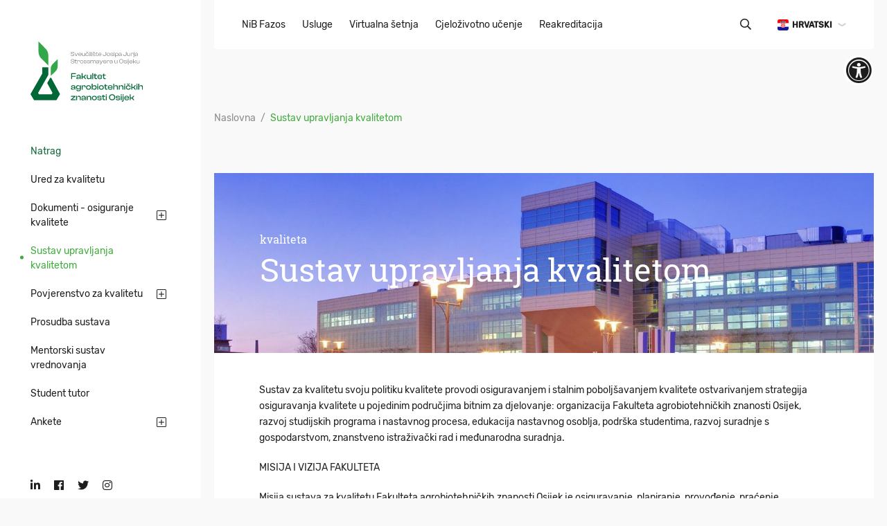

--- FILE ---
content_type: text/html; charset=UTF-8
request_url: https://www.fazos.unios.hr/sustav-upravljanja-kvalitetom
body_size: 11580
content:
<!DOCTYPE html>
<!--[if lt IE 7]>
<html class="no-js lt-ie9 lt-ie8 lt-ie7" lang="hr"> <![endif]-->
<!--[if IE 7]>
<html class="no-js lt-ie9 lt-ie8" lang="hr"> <![endif]-->
<!--[if IE 8]>
<html class="no-js lt-ie9" lang="hr"> <![endif]-->
<!--[if gt IE 8]><!-->
<html class="no-js" lang="hr"> <!--<![endif]-->
<head>
    <meta charset="utf-8">

    <meta http-equiv="X-UA-Compatible" content="IE=edge,chrome=1">
    <meta name="viewport" content="width=device-width, initial-scale=1, shrink-to-fit=no">

            <title>Sustav upravljanja kvalitetom | FAZOS</title>
<meta name="description" content="Sustav za kvalitetu svoju politiku kvalitete provodi osiguravanjem i stalnim pobolj&amp;scaron;avanje...">
<meta property="og:title" content="Sustav upravljanja kvalitetom" />
<meta property="og:description" content="Sustav za kvalitetu svoju politiku kvalitete provodi osiguravanjem i stalnim pobolj&amp;scaron;avanje..." />

<meta name="twitter:title" content="Sustav upravljanja kvalitetom" />
<meta name="twitter:description" content="Sustav za kvalitetu svoju politiku kvalitete provodi osiguravanjem i stalnim pobolj&amp;scaron;avanje..." />
        <meta name="csrf-token" content="UCri7UMFAqNI6LX8QHesOJ82TlTAalVMbmlGd0Wr">

    <!-- Global site tag (gtag.js) - Google Analytics -->
    <script async src="https://www.googletagmanager.com/gtag/js?id=G-ZE4PT1MDDN"></script>
    <script>
        window.dataLayer = window.dataLayer || [];
        function gtag(){dataLayer.push(arguments);}
        gtag('js', new Date());

        gtag('config', 'G-ZE4PT1MDDN');
    </script>

    
    <link rel="stylesheet" href="/css/style.css?id=4889fca83737777f3b09b4c7dc395903">
    <link rel="stylesheet" href="https://www.fazos.unios.hr/js/wow_book/wow_book.css">
    <link rel="apple-touch-icon" sizes="57x57" href="https://www.fazos.unios.hr/favicon/apple-icon-57x57.png">
    <link rel="apple-touch-icon" sizes="60x60" href="https://www.fazos.unios.hr/favicon/apple-icon-60x60.png">
    <link rel="apple-touch-icon" sizes="72x72" href="https://www.fazos.unios.hr/favicon/apple-icon-72x72.png">
    <link rel="apple-touch-icon" sizes="76x76" href="https://www.fazos.unios.hr/favicon/apple-icon-76x76.png">
    <link rel="apple-touch-icon" sizes="114x114" href="https://www.fazos.unios.hr/favicon/apple-icon-114x114.png">
    <link rel="apple-touch-icon" sizes="120x120" href="https://www.fazos.unios.hr/favicon/apple-icon-120x120.png">
    <link rel="apple-touch-icon" sizes="144x144" href="https://www.fazos.unios.hr/favicon/apple-icon-144x144.png">
    <link rel="apple-touch-icon" sizes="152x152" href="https://www.fazos.unios.hr/favicon/apple-icon-152x152.png">
    <link rel="apple-touch-icon" sizes="180x180" href="https://www.fazos.unios.hr/favicon/apple-icon-180x180.png">
    <link rel="icon" type="image/png" sizes="192x192"  href="https://www.fazos.unios.hr/favicon/android-icon-192x192.png">
    <link rel="icon" type="image/png" sizes="32x32" href="https://www.fazos.unios.hr/favicon/favicon-32x32.png">
    <link rel="icon" type="image/png" sizes="96x96" href="https://www.fazos.unios.hr/favicon/favicon-96x96.png">
    <link rel="icon" type="image/png" sizes="16x16" href="https://www.fazos.unios.hr/favicon/favicon-16x16.png">
    </head>
<body class="">



<div class="wrapper">
    <div class="sidebar">
    <div class="container" id="sidebar-container">

        <div class="sidebar--main">
            <a class="logo" href="/">
                                    <img src="/img/logo_hr.svg" class="logo-desktop"> <!--Shows only on desktop-->
                    <img src="/img/logo_mobile_hr.svg" class="logo-mobile"> <!--Shows only on mobile-->
                                            </a>

            <div class="d-flex align-items-center">

                <div class="dropdown lang-picker">
                    <a class="dropdown-toggle" href="#" role="button" id="lang-picker-trigger" data-toggle="dropdown"
                       aria-haspopup="true" aria-expanded="false">
                        <img src="https://www.fazos.unios.hr/img/flags/hr.svg" alt="">Hrvatski
                    </a>
                    <div class="dropdown-menu dropdown-menu-right" aria-labelledby="lang-picker-menu">
                                                                                                                                        <a class="dropdown-item" href="/en/sustav-upravljanja-kvalitetom"><img src="https://www.fazos.unios.hr/img/flags/en.svg" alt=""> English</a>
                                                                        </div>
                </div>

                <a href="#" class="web-accessibility-trigger">
                    <i class="fas fa-universal-access"></i>
                </a>







                <div class="menu-btn burger burger-squeeze" style="font-size: 8px">
                    <div class="burger-lines"></div>
                </div>
            </div>
        </div>

        <div class="sidebar--list">
            <div id="dl-menu" class="dl-menuwrapper">
                <ul class="dl-menu dl-menuopen"><li><a href='/fakultet'>Fakultet</a><ul class="dl-submenu"><li><a href='https://www.fazos.unios.hr/misija-i-vizija'>Misija i vizija</a></li><li><a href='https://www.fazos.unios.hr/rijec-dekana'>Riječ dekana</a></li><li><a href='https://www.fazos.unios.hr/fakultet/kratka-povijest-fakulteta'>Kratka povijest Fakulteta</a></li><li><a href='https://www.fazos.unios.hr/ustrojstvo'>Ustrojstvo</a><ul class="dl-submenu"><li><a href='https://www.fazos.unios.hr/uprava'>Uprava</a></li><li><a href='https://www.fazos.unios.hr/zavodi'>Zavodi</a><ul class="dl-submenu"><li><a href='https://www.fazos.unios.hr/zavod-za-agroekologiju-i-zastitu-okolisa'>Zavod za agroekologiju i zaštitu okoliša</a></li><li><a href='https://www.fazos.unios.hr/zavod-za-animalnu-proizvodnju-i-biotehnologiju'>Zavod za animalnu proizvodnju i biotehnologiju</a></li><li><a href='https://www.fazos.unios.hr/zavod-za-biljnu-proizvodnju-i-biotehnologiju'>Zavod za biljnu proizvodnju i biotehnologiju</a></li><li><a href='https://www.fazos.unios.hr/zavod-za-bioekonomiju-i-ruralni-razvoj'>Zavod za bioekonomiju i ruralni razvoj</a></li><li><a href='https://www.fazos.unios.hr/zavod-za-fitomedicinu'>Zavod za fitomedicinu</a></li><li><a href='https://www.fazos.unios.hr/zavod-za-poljoprivrednu-tehniku-i-obnovljive-izvore-energije'>Zavod za poljoprivrednu tehniku i obnovljive izvore energije</a></li></ul></li><li><a href='https://www.fazos.unios.hr/pokusalista'>Pokušališta</a><ul class="dl-submenu"><li><a href='https://www.fazos.unios.hr/oprema-i-mehanizacija'>Oprema i mehanizacija</a></li><li><a href='#'>Galerija</a><ul class="dl-submenu"><li><a href='https://www.fazos.unios.hr/pokusaliste-tenja'>Pokušalite Tenja</a></li><li><a href='https://www.fazos.unios.hr/pokusaliste-mandicevac'>Pokušalite Mandićevac</a></li></ul></li></ul></li><li><a href='https://www.fazos.unios.hr/centralna-agrobiotehnicka-analiticka-jedinica'>Centralna agrobiotehnička analitička jedinica</a><ul class="dl-submenu"><li><a href='https://www.fazos.unios.hr/centar-za-standardizaciju-uzoraka'>Centar za standardizaciju uzoraka</a><ul class="dl-submenu"><li><a href='https://www.fazos.unios.hr/jedinica-za-prijem-specificnih-uzoraka'>Jedinica za prijem specifičnih uzoraka</a></li><li><a href='https://www.fazos.unios.hr/jedinica-za-uzgoj'>Jedinica za uzgoj</a></li></ul></li><li><a href='https://www.fazos.unios.hr/tehnicki-pregled-strojeva-i-uredaja-u-zastiti-bilja'>Tehnički pregled strojeva i uređaja u zaštiti bilja</a></li><li><a href='https://www.fazos.unios.hr/jedinica-za-procjenu-fenotipskih-i-proizvodnih-svojstava'>Jedinica za procjenu fenotipskih i proizvodnih svojstava</a></li><li><a href='https://www.fazos.unios.hr/jedinica-za-kvantitativnu-analizu'>Jedinica za kvantitativnu analizu</a></li><li><a href='https://www.fazos.unios.hr/jedinica-za-preciznu-instrumentaknu-analitiku'>Jedinica za preciznu instrumentaknu analitiku</a></li><li><a href='https://www.fazos.unios.hr/katalog-opreme'>Katalog opreme</a></li></ul></li><li><a href='https://www.fazos.unios.hr/centar-za-cjelozivotno-ucenje'>Centar za cjeloživotno učenje</a><ul class="dl-submenu"><li><a href='https://www.fazos.unios.hr/ankete-1'>Ankete</a></li></ul></li><li><a href='https://www.fazos.unios.hr/tajnistvo'>Tajništvo</a></li></ul></li><li><a href='#'>Fakultetska tijela</a><ul class="dl-submenu"><li><a href='https://www.fazos.unios.hr/fakultetsko-vijece'>Fakultetsko vijeće</a></li><li><a href='https://www.fazos.unios.hr/odbori-i-povjerenstva'>Odbori i povjerenstva</a></li></ul></li><li><a href='https://www.fazos.unios.hr/dokumenti-opci-akti'>Dokumenti - Opći akti</a><ul class="dl-submenu"><li><a href='https://www.fazos.unios.hr/temeljni-dokumenti'>Temeljni dokumenti</a></li><li><a href='#'>Dokumenti - radni odnosi, zapošljavanje i napredovanje</a><ul class="dl-submenu"><li><a href='https://www.fazos.unios.hr/radni-odnosi-opcenito'>Radni odnosi - općenito</a></li><li><a href='https://www.fazos.unios.hr/zaposljavanje-i-napredovanje'>Zapošljavanje i napredovanje</a></li></ul></li><li><a href='https://www.fazos.unios.hr/dokumenti-znanost'>Dokumenti - znanost</a></li><li><a href='https://www.fazos.unios.hr/dokumenti-javna-nabava'>Dokumenti - javna nabava</a></li><li><a href='https://www.fazos.unios.hr/dokumenti-procedure'>Dokumenti - procedure</a></li><li><a href='https://www.fazos.unios.hr/dokumenti-obrasci'>Dokumenti - Studenti</a></li><li><a href='https://www.fazos.unios.hr/dokumenti-ostali-opci-akti'>Dokumenti - ostali opći akti</a></li><li><a href='https://www.fazos.unios.hr/godisnja-izvjesca-fakulteta'>Godišnja izvješća fakulteta</a></li><li><a href='https://www.fazos.unios.hr/financijsko-izvjesce'>Financijsko izvješće i plan</a><ul class="dl-submenu"><li><a href='#'>Izvještaj o trošenju sredstava</a><ul class="dl-submenu"><li><a href='https://www.fazos.unios.hr/izvjestaj-o-trosenju-sredstava-2024'>2024</a></li><li><a href='https://www.fazos.unios.hr/izvjestaj-o-trosenju-sredstava-2025'>2025</a></li></ul></li><li><a href='https://www.fazos.unios.hr/izvrsenje-financijskog-plana'>Izvršenje financijskog plana</a></li><li><a href='https://www.fazos.unios.hr/financijsko-izvjesce-arhiva'>Arhiva</a></li></ul></li><li><a href='#'>Obrasci</a><ul class="dl-submenu"><li><a href='https://www.fazos.unios.hr/obrasci-za-zaposlenike'>Obrasci za zaposlenike</a></li><li><a href='https://www.fazos.unios.hr/obrasci-u-postupku-izbora'>Obrasci u postupku izbora</a></li></ul></li><li><a href='https://www.fazos.unios.hr/sveucilisni-propisi'>Sveučilišni propisi</a></li></ul></li><li><a href='https://www.fazos.unios.hr/prostor-i-opremljenost'>Prostor i opremljenost</a></li><li><a href='https://www.fazos.unios.hr/javna-nabava'>Javna nabava</a></li><li><a href='#'>Natječaji</a><ul class="dl-submenu"><li><a href='https://www.fazos.unios.hr/izbor-dekana'>Izbor dekana</a></li><li><a href='https://www.fazos.unios.hr/fakultet/otvoreni-natjecaji'>Otvoreni natječaji</a></li><li><a href='https://www.fazos.unios.hr/radno-mjesto'>Radno mjesto</a></li><li><a href='https://www.fazos.unios.hr/fakultet/ostali-natjecaji'>Ostali natječaji</a></li></ul></li><li><a href='https://www.fazos.unios.hr/pravo-na-pristup-informacijama'>Pristup informacijama</a><ul class="dl-submenu"><li><a href='https://www.fazos.unios.hr/zastita-osobnih-podataka'>Zaštita osobnih podataka</a></li><li><a href='https://www.fazos.unios.hr/uvjeti-poslovanja'>Uvjeti poslovanja</a></li><li><a href='https://www.fazos.unios.hr/kolacici'>Kolačići</a></li></ul></li><li><a href='https://www.fazos.unios.hr/alumni-fazos'>Alumni FAZOS</a><ul class="dl-submenu"><li><a href='https://www.fazos.unios.hr/aktivnosti'>Aktivnosti</a></li><li><a href='https://www.fazos.unios.hr/nasi-clanovi'>Naši članovi</a></li><li><a href='https://www.fazos.unios.hr/kontakti-alumni'>Kontakt</a></li></ul></li><li><a href='https://www.fazos.unios.hr/udruga-sps-fazos-a'>Udruga SPS FAZOS-a</a></li><li><a href='https://www.fazos.unios.hr/iz-medija'>Iz medija</a></li></ul></li><li><a href='https://www.fazos.unios.hr/javna-nabava-1'>Javna nabava</a><ul class="dl-submenu"><li><a href='https://www.fazos.unios.hr/plan-nabave'>Plan nabave</a></li><li><a href='https://www.fazos.unios.hr/jednostavna-nabava'>Jednostavna nabava</a><ul class="dl-submenu"><li><a href='https://www.fazos.unios.hr/jednostavna-nabava-2024'>Jednostavna nabava - 2024</a></li><li><a href='https://www.fazos.unios.hr/jednostavna-nabava-2023'>Jednostavna nabava - 2023</a></li><li><a href='https://www.fazos.unios.hr/jednostavna-nabava-2022'>Jednostavna nabava 2022</a></li><li><a href='https://www.fazos.unios.hr/jednostavna-nabava-2021'>Jednostavna nabava 2021</a></li></ul></li><li><a href='https://www.fazos.unios.hr/javna-nabava-velike-vrijednosti'>Javna nabava velike vrijednosti</a></li><li><a href='https://www.fazos.unios.hr/registar-ugovora'>Registar ugovora</a></li></ul></li><li><a href='https://www.fazos.unios.hr/usluge-gospodarstvo'>Usluge</a></li><li><a href='/studij'>Studij</a><ul class="dl-submenu"><li><a href='#'>Studijski programi</a><ul class="dl-submenu"><li><a href='https://www.fazos.unios.hr/preddiplomski-sveucilisni-studiji'>Prijediplomski sveučilišni studij</a><ul class="dl-submenu"><li><a href='https://www.fazos.unios.hr/preddiplomski-sveucilisni-studiji/agroekonomika'>Agroekonomika</a><ul class="dl-submenu"><li><a href='https://www.fazos.unios.hr/preddiplomski-sveucilisni-studiji/agroekonomika/1'>1. godina</a></li><li><a href='https://www.fazos.unios.hr/preddiplomski-sveucilisni-studiji/agroekonomika/2'>2. godina</a></li><li><a href='https://www.fazos.unios.hr/preddiplomski-sveucilisni-studiji/agroekonomika/3'>3. godina</a></li></ul></li><li><a href='https://www.fazos.unios.hr/preddiplomski-sveucilisni-studiji/bilinogojstvo'>Bilinogojstvo</a><ul class="dl-submenu"><li><a href='https://www.fazos.unios.hr/preddiplomski-sveucilisni-studiji/bilinogojstvo/1'>1. godina</a></li><li><a href='https://www.fazos.unios.hr/preddiplomski-sveucilisni-studiji/bilinogojstvo/2'>2. godina</a></li><li><a href='https://www.fazos.unios.hr/preddiplomski-sveucilisni-studiji/bilinogojstvo/3'>3. godina</a></li></ul></li><li><a href='https://www.fazos.unios.hr/preddiplomski-sveucilisni-studiji/hortikultura'>Hortikultura</a><ul class="dl-submenu"><li><a href='https://www.fazos.unios.hr/preddiplomski-sveucilisni-studiji/hortikultura/1'>1. godina</a></li><li><a href='https://www.fazos.unios.hr/preddiplomski-sveucilisni-studiji/hortikultura/2'>2. godina</a></li><li><a href='https://www.fazos.unios.hr/preddiplomski-sveucilisni-studiji/hortikultura/3'>3. godina</a></li></ul></li><li><a href='https://www.fazos.unios.hr/preddiplomski-sveucilisni-studiji/mehanizacija'>Mehanizacija</a><ul class="dl-submenu"><li><a href='https://www.fazos.unios.hr/preddiplomski-sveucilisni-studiji/mehanizacija/1'>1. godina</a></li><li><a href='https://www.fazos.unios.hr/preddiplomski-sveucilisni-studiji/mehanizacija/2'>2. godina</a></li><li><a href='https://www.fazos.unios.hr/preddiplomski-sveucilisni-studiji/mehanizacija/3'>3. godina</a></li></ul></li><li><a href='https://www.fazos.unios.hr/preddiplomski-sveucilisni-studiji/zootehnika'>Zootehnika</a><ul class="dl-submenu"><li><a href='https://www.fazos.unios.hr/preddiplomski-sveucilisni-studiji/zootehnika/1'>1. godina</a></li><li><a href='https://www.fazos.unios.hr/preddiplomski-sveucilisni-studiji/zootehnika/2'>2. godina</a></li><li><a href='https://www.fazos.unios.hr/preddiplomski-sveucilisni-studiji/zootehnika/3'>3. godina</a></li></ul></li></ul></li><li><a href='https://www.fazos.unios.hr/diplomski-sveucilisni-studiji'>Diplomski sveučilišni studij</a><ul class="dl-submenu"><li><a href='https://www.fazos.unios.hr/diplomski-sveucilisni-studiji/agroekonomika'>Agroekonomika</a><ul class="dl-submenu"><li><a href='https://www.fazos.unios.hr/diplomski-sveucilisni-studiji/agroekonomika/1'>1. godina</a></li><li><a href='https://www.fazos.unios.hr/diplomski-sveucilisni-studiji/agroekonomika/2'>2. godina</a></li><li><a href='https://www.fazos.unios.hr/diplomski-sveucilisni-studiji/agroekonomika/3'>3. godina</a></li></ul></li><li><a href='#'>Bilinogojstvo</a><ul class="dl-submenu"><li><a href='https://www.fazos.unios.hr/diplomski-sveucilisni-studiji/biljna-proizvodnja'>Biljna proizvodnja</a><ul class="dl-submenu"><li><a href='https://www.fazos.unios.hr/diplomski-sveucilisni-studiji/biljna-proizvodnja/1'>1. godina</a></li><li><a href='https://www.fazos.unios.hr/diplomski-sveucilisni-studiji/biljna-proizvodnja/2'>2. godina</a></li></ul></li><li><a href='https://www.fazos.unios.hr/diplomski-sveucilisni-studiji/ishrana-bilja-i-tloznanstvo'>Ishrana bilja i tloznanstvo</a><ul class="dl-submenu"><li><a href='https://www.fazos.unios.hr/diplomski-sveucilisni-studiji/ishrana-bilja-i-tloznanstvo/1'>1. godina</a></li><li><a href='https://www.fazos.unios.hr/diplomski-sveucilisni-studiji/ishrana-bilja-i-tloznanstvo/2'>2. godina</a></li></ul></li><li><a href='https://www.fazos.unios.hr/diplomski-sveucilisni-studiji/oplemenjivanje-bilja-i-sjemenarstvo'>Oplemenjivanje bilja i sjemenarstvo</a><ul class="dl-submenu"><li><a href='https://www.fazos.unios.hr/diplomski-sveucilisni-studiji/oplemenjivanje-bilja-i-sjemenarstvo/1'>1. godina</a></li><li><a href='https://www.fazos.unios.hr/diplomski-sveucilisni-studiji/oplemenjivanje-bilja-i-sjemenarstvo/2'>2. godina</a></li></ul></li><li><a href='https://www.fazos.unios.hr/diplomski-sveucilisni-studiji/zastita-bilja'>Zaštita bilja</a><ul class="dl-submenu"><li><a href='https://www.fazos.unios.hr/diplomski-sveucilisni-studiji/zastita-bilja/1'>1. godina</a></li><li><a href='https://www.fazos.unios.hr/diplomski-sveucilisni-studiji/zastita-bilja/2'>2. godina</a></li></ul></li></ul></li><li><a href='#'>Digital Agriculture</a><ul class="dl-submenu"><li><a href='https://www.fazos.unios.hr/diplomski-sveucilisni-studiji/animal-production'>Animal Production</a></li><li><a href='https://www.fazos.unios.hr/diplomski-sveucilisni-studiji/plant-production'>Plant production</a></li></ul></li><li><a href='https://www.fazos.unios.hr/diplomski-sveucilisni-studiji/ekoloska-poljoprivreda'>Ekološka poljoprivreda</a><ul class="dl-submenu"><li><a href='https://www.fazos.unios.hr/diplomski-sveucilisni-studiji/ekoloska-poljoprivreda/1'>1. godina</a></li><li><a href='https://www.fazos.unios.hr/diplomski-sveucilisni-studiji/ekoloska-poljoprivreda/2'>2. godina</a></li></ul></li><li><a href='https://www.fazos.unios.hr/diplomski-sveucilisni-studiji/mehanizacija'>Mehanizacija</a><ul class="dl-submenu"><li><a href='https://www.fazos.unios.hr/diplomski-sveucilisni-studiji/mehanizacija/1'>1. godina</a></li><li><a href='https://www.fazos.unios.hr/diplomski-sveucilisni-studiji/mehanizacija/2'>2. godina</a></li></ul></li><li><a href='https://www.fazos.unios.hr/diplomski-sveucilisni-studiji/povrcarstvo-i-cvjecarstvo'>Povrćarstvo i cvjećarstvo</a><ul class="dl-submenu"><li><a href='https://www.fazos.unios.hr/diplomski-sveucilisni-studiji/povrcarstvo-i-cvjecarstvo/1'>1. godina</a></li><li><a href='https://www.fazos.unios.hr/diplomski-sveucilisni-studiji/povrcarstvo-i-cvjecarstvo/2'>2. godina</a></li></ul></li><li><a href='#'>Voćarstvo, vinogradarstvo i vinarstvo</a><ul class="dl-submenu"><li><a href='https://www.fazos.unios.hr/diplomski-sveucilisni-studiji/vocarstvo'>Voćarstvo</a><ul class="dl-submenu"><li><a href='https://www.fazos.unios.hr/diplomski-sveucilisni-studiji/vocarstvo/1'>1. godina</a></li><li><a href='https://www.fazos.unios.hr/diplomski-sveucilisni-studiji/vocarstvo/2'>2. godina</a></li></ul></li><li><a href='https://www.fazos.unios.hr/diplomski-sveucilisni-studiji/vinogradarstvo-i-vinarstvo'>Vinogradarstvo i vinarstvo</a><ul class="dl-submenu"><li><a href='https://www.fazos.unios.hr/diplomski-sveucilisni-studiji/vinogradarstvo-i-vinarstvo/1'>1. godina</a></li><li><a href='https://www.fazos.unios.hr/diplomski-sveucilisni-studiji/vinogradarstvo-i-vinarstvo/2'>2. godina</a></li></ul></li></ul></li><li><a href='https://www.fazos.unios.hr/diplomski-sveucilisni-studiji/zajednicka-lista-izbornih-modula'>Zajednička lista izbornih modula</a><ul class="dl-submenu"><li><a href='https://www.fazos.unios.hr/diplomski-sveucilisni-studiji/zajednicka-lista-izbornih-modula/4'>4. godina</a></li></ul></li><li><a href='#'>Zootehnika</a><ul class="dl-submenu"><li><a href='https://www.fazos.unios.hr/diplomski-sveucilisni-studiji/hranidba-domacih-zivotinja'>Hranidba domaćih životinja</a><ul class="dl-submenu"><li><a href='https://www.fazos.unios.hr/diplomski-sveucilisni-studiji/hranidba-domacih-zivotinja/1'>1. godina</a></li><li><a href='https://www.fazos.unios.hr/diplomski-sveucilisni-studiji/hranidba-domacih-zivotinja/2'>2. godina</a></li></ul></li><li><a href='https://www.fazos.unios.hr/diplomski-sveucilisni-studiji/lovstvo-i-pcelarstvo'>Lovstvo i pčelarstvo</a><ul class="dl-submenu"><li><a href='https://www.fazos.unios.hr/diplomski-sveucilisni-studiji/lovstvo-i-pcelarstvo/1'>1. godina</a></li><li><a href='https://www.fazos.unios.hr/diplomski-sveucilisni-studiji/lovstvo-i-pcelarstvo/2'>2. godina</a></li></ul></li><li><a href='https://www.fazos.unios.hr/diplomski-sveucilisni-studiji/specijalna-zootehnika'>Specijalna zootehnika</a><ul class="dl-submenu"><li><a href='https://www.fazos.unios.hr/diplomski-sveucilisni-studiji/specijalna-zootehnika/1'>1. godina</a></li><li><a href='https://www.fazos.unios.hr/diplomski-sveucilisni-studiji/specijalna-zootehnika/2'>2. godina</a></li></ul></li></ul></li></ul></li><li><a href='https://www.fazos.unios.hr/preddiplomski-strucni-studij'>Prijediplomski stručni studij</a><ul class="dl-submenu"><li><a href='https://www.fazos.unios.hr/preddiplomski-strucni-studij/agrarno-poduzetnistvo'>Agrarno poduzetništvo</a><ul class="dl-submenu"><li><a href='https://www.fazos.unios.hr/preddiplomski-strucni-studij/agrarno-poduzetnistvo/1'>1. godina</a></li><li><a href='https://www.fazos.unios.hr/preddiplomski-strucni-studij/agrarno-poduzetnistvo/2'>2. godina</a></li><li><a href='https://www.fazos.unios.hr/preddiplomski-strucni-studij/agrarno-poduzetnistvo/3'>3. godina</a></li></ul></li><li><a href='https://www.fazos.unios.hr/preddiplomski-strucni-studij/bilinogojstvo'>Bilinogojstvo</a><ul class="dl-submenu"><li><a href='https://www.fazos.unios.hr/preddiplomski-strucni-studij/bilinogojstvo/1'>1. godina</a></li><li><a href='https://www.fazos.unios.hr/preddiplomski-strucni-studij/bilinogojstvo/2'>2. godina</a></li><li><a href='https://www.fazos.unios.hr/preddiplomski-strucni-studij/bilinogojstvo/3'>3. godina</a></li></ul></li><li><a href='https://www.fazos.unios.hr/preddiplomski-strucni-studij/mehanizacija-u-poljoprivredi'>Mehanizacija u poljoprivredi</a><ul class="dl-submenu"><li><a href='https://www.fazos.unios.hr/preddiplomski-strucni-studij/mehanizacija-u-poljoprivredi/1'>1. godina</a></li><li><a href='https://www.fazos.unios.hr/preddiplomski-strucni-studij/mehanizacija-u-poljoprivredi/2'>2. godina</a></li><li><a href='https://www.fazos.unios.hr/preddiplomski-strucni-studij/mehanizacija-u-poljoprivredi/3'>3. godina</a></li></ul></li><li><a href='https://www.fazos.unios.hr/preddiplomski-strucni-studij/vvv'>VVV</a><ul class="dl-submenu"><li><a href='https://www.fazos.unios.hr/preddiplomski-strucni-studij/vvv/1'>1. godina</a></li></ul></li><li><a href='https://www.fazos.unios.hr/preddiplomski-strucni-studij/zootehnika'>Zootehnika</a><ul class="dl-submenu"><li><a href='https://www.fazos.unios.hr/preddiplomski-strucni-studij/zootehnika/1'>1. godina</a></li><li><a href='https://www.fazos.unios.hr/preddiplomski-strucni-studij/zootehnika/2'>2. godina</a></li><li><a href='https://www.fazos.unios.hr/preddiplomski-strucni-studij/zootehnika/3'>3. godina</a></li></ul></li></ul></li><li><a href='https://www.fazos.unios.hr/poslijediplomski-sveucilisni-studiji'>Poslijediplomski sveučilišni studij</a><ul class="dl-submenu"><li><a href='https://www.fazos.unios.hr/poslijediplomski-sveucilisni-studiji/agroekonomika'>Agroekonomika</a><ul class="dl-submenu"><li><a href='https://www.fazos.unios.hr/poslijediplomski-sveucilisni-studiji/agroekonomika/1'>1. godina</a></li></ul></li><li><a href='https://www.fazos.unios.hr/poslijediplomski-sveucilisni-studiji/agrokemija'>Agrokemija</a><ul class="dl-submenu"><li><a href='https://www.fazos.unios.hr/poslijediplomski-sveucilisni-studiji/agrokemija/1'>1. godina</a></li></ul></li><li><a href='https://www.fazos.unios.hr/poslijediplomski-sveucilisni-studiji/hranidba-zivotinja-i-tehnologija-stocne-hrane'>Hranidba životinja i tehnologija stočne hrane</a><ul class="dl-submenu"><li><a href='https://www.fazos.unios.hr/poslijediplomski-sveucilisni-studiji/hranidba-zivotinja-i-tehnologija-stocne-hrane/1'>1. godina</a></li></ul></li><li><a href='https://www.fazos.unios.hr/poslijediplomski-sveucilisni-studiji/lovstvo-i-kinologija'>Lovstvo i kinologija</a><ul class="dl-submenu"><li><a href='https://www.fazos.unios.hr/poslijediplomski-sveucilisni-studiji/lovstvo-i-kinologija/1'>1. godina</a></li></ul></li><li><a href='https://www.fazos.unios.hr/poslijediplomski-sveucilisni-studiji/oplemenjivanje-bilja-i-sjemenarstvo'>Oplemenjivanje bilja i sjemenarstvo</a><ul class="dl-submenu"><li><a href='https://www.fazos.unios.hr/poslijediplomski-sveucilisni-studiji/oplemenjivanje-bilja-i-sjemenarstvo/1'>1. godina</a></li></ul></li><li><a href='https://www.fazos.unios.hr/poslijediplomski-sveucilisni-studiji/stocarstvo'>Stočarstvo</a><ul class="dl-submenu"><li><a href='https://www.fazos.unios.hr/poslijediplomski-sveucilisni-studiji/stocarstvo/1'>1. godina</a></li></ul></li><li><a href='https://www.fazos.unios.hr/poslijediplomski-sveucilisni-studiji/tehnicki-sustavi-u-poljoprivredi'>Tehnički sustavi u poljoprivredi</a><ul class="dl-submenu"><li><a href='https://www.fazos.unios.hr/poslijediplomski-sveucilisni-studiji/tehnicki-sustavi-u-poljoprivredi/1'>1. godina</a></li></ul></li><li><a href='https://www.fazos.unios.hr/poslijediplomski-sveucilisni-studiji/zastita-bilja'>Zaštita bilja</a><ul class="dl-submenu"><li><a href='https://www.fazos.unios.hr/poslijediplomski-sveucilisni-studiji/zastita-bilja/1'>1. godina</a></li></ul></li></ul></li><li><a href='https://www.fazos.unios.hr/poslijediplomski-specijalisticki-studij'>Poslijediplomski specijalistički studij</a><ul class="dl-submenu"><li><a href='https://www.fazos.unios.hr/poslijediplomski-specijalisticki-studij/kakvoca-i-sigurnost-animalnih-proizvoda'>Kakvoća i sigurnost animalnih proizvoda</a><ul class="dl-submenu"><li><a href='https://www.fazos.unios.hr/poslijediplomski-specijalisticki-studij/kakvoca-i-sigurnost-animalnih-proizvoda/1'>1. godina</a></li><li><a href='https://www.fazos.unios.hr/poslijediplomski-specijalisticki-studij/kakvoca-i-sigurnost-animalnih-proizvoda/2'>2. godina</a></li></ul></li><li><a href='https://www.fazos.unios.hr/poslijediplomski-specijalisticki-studij/proizvodni-sustavi-u-stocarstvu'>Proizvodni sustavi u stočarstvu</a><ul class="dl-submenu"><li><a href='https://www.fazos.unios.hr/poslijediplomski-specijalisticki-studij/proizvodni-sustavi-u-stocarstvu/1'>1. godina</a></li><li><a href='https://www.fazos.unios.hr/poslijediplomski-specijalisticki-studij/proizvodni-sustavi-u-stocarstvu/2'>2. godina</a></li></ul></li><li><a href='https://www.fazos.unios.hr/poslijediplomski-specijalisticki-studij/svinjogojstvo'>Svinjogojstvo</a><ul class="dl-submenu"><li><a href='https://www.fazos.unios.hr/poslijediplomski-specijalisticki-studij/svinjogojstvo/1'>1. godina</a></li><li><a href='https://www.fazos.unios.hr/poslijediplomski-specijalisticki-studij/svinjogojstvo/2'>2. godina</a></li></ul></li><li><a href='https://www.fazos.unios.hr/poslijediplomski-specijalisticki-studij/upravljanje-poljoprivrednim-gospodarstvom'>Upravljanje poljoprivrednim gospodarstvom</a><ul class="dl-submenu"><li><a href='https://www.fazos.unios.hr/poslijediplomski-specijalisticki-studij/upravljanje-poljoprivrednim-gospodarstvom/1'>1. godina</a></li><li><a href='https://www.fazos.unios.hr/poslijediplomski-specijalisticki-studij/upravljanje-poljoprivrednim-gospodarstvom/2'>2. godina</a></li></ul></li><li><a href='https://www.fazos.unios.hr/poslijediplomski-specijalisticki-studij/zastita-bilja'>Zaštita bilja</a><ul class="dl-submenu"><li><a href='https://www.fazos.unios.hr/poslijediplomski-specijalisticki-studij/zastita-bilja/1'>1. godina</a></li><li><a href='https://www.fazos.unios.hr/poslijediplomski-specijalisticki-studij/zastita-bilja/2'>2. godina</a></li></ul></li></ul></li></ul></li><li><a href='https://www.fazos.unios.hr/studij/izvedbeni-plan-nastave'>Izvedbeni plan nastave</a><ul class="dl-submenu"><li><a href='https://www.fazos.unios.hr/izvedbeni-plan-arhiva'>Izvedbeni plan nastave - arhiva</a></li></ul></li><li><a href='https://www.fazos.unios.hr/raspored-nastave'>Raspored nastave</a><ul class="dl-submenu"><li><a href='https://www.fazos.unios.hr/redoviti-studiji'>Redoviti studiji</a></li><li><a href='https://www.fazos.unios.hr/izvanredni-studiji'>Izvanredni studiji</a></li></ul></li><li><a href='https://www.fazos.unios.hr/storage/Nastavni modeli.pdf'>Nastavni modeli</a></li><li><a href='#'>Kvalifikacijski radovi</a><ul class="dl-submenu"><li><a href='#'>Završni radovi</a></li><li><a href='https://www.fazos.unios.hr/studij/diplomski-radovi'>Diplomski radovi</a></li><li><a href='https://www.fazos.unios.hr/specijalisticki-radovi'>Specijalistički radovi</a></li><li><a href='#'>Doktorski radovi</a><ul class="dl-submenu"><li><a href='https://www.fazos.unios.hr/doktorski-radovi-2025'>Doktorski radovi  - 2025</a></li><li><a href='https://www.fazos.unios.hr/doktorski-radovi-arhiva'>Doktorski radovi  - Arhiva</a></li></ul></li></ul></li><li><a href='https://www.fazos.unios.hr/kalendar-nastave-i-ispita'>Kalendar nastave i ispita</a></li><li><a href='https://www.fazos.unios.hr/strucna-praksa'>Stručna praksa</a></li></ul></li><li><a href='#'>Studenti</a><ul class="dl-submenu"><li><a href='https://www.fazos.unios.hr/informacijski-paket'>Informacijski paket</a></li><li><a href='#'>Upisi</a><ul class="dl-submenu"><li><a href='https://www.fazos.unios.hr/upis-u-i-godinu-sveucilisnih-prijediplomskih-studija'>Upisi u I. godinu Sveučilišnih prijediplomskih studija</a><ul class="dl-submenu"><li><a href='https://www.fazos.unios.hr/upute-za-upis'>Upute za upis</a></li></ul></li><li><a href='https://www.fazos.unios.hr/upis-i-godinu-sveucilisnih-diplomskih-studija'>Upisi u I. godinu Sveučilišnih diplomskih studija</a><ul class="dl-submenu"><li><a href='https://www.fazos.unios.hr/upute-za-upise'>Upute za upise</a></li></ul></li><li><a href='https://www.fazos.unios.hr/upis-u-vise-godine-studija'>Upis u više godine studija</a></li></ul></li><li><a href='https://www.fazos.unios.hr/upute-za-izradu-zavrsnog-i-diplomskog-rada'>Upute za izradu završnog i diplomskog rada</a></li><li><a href='https://www.fazos.unios.hr/ured-za-potporu-studentima-i-razvoj-karijera'>Ured za potporu studentima i razvoj karijera</a><ul class="dl-submenu"><li><a href='https://www.fazos.unios.hr/ured-za-potporu-studentima-i-razvoj-karijera'>O nama</a></li><li><a href='https://www.fazos.unios.hr/za-studente'>Za studente</a></li><li><a href='https://www.fazos.unios.hr/ured-za-potporu-studentima-i-razvoj-karijera/za-poslodavce'>Za poslodavce</a></li></ul></li><li><a href='https://www.fazos.unios.hr/studentska-sluzba'>Ured za studente i studije</a></li><li><a href='https://www.fazos.unios.hr/dokumenti-obrasci'>Dokumenti</a><ul class="dl-submenu"><li><a href='https://www.fazos.unios.hr/prijediplomski-i-diplomski'>Prijediplomski i dipolomski</a></li><li><a href='https://www.fazos.unios.hr/poslijediplomski-sveucilisni-studij'>Poslijediplomski sveučilišni studij</a></li><li><a href='https://www.fazos.unios.hr/poslijediplomski-specijalisticki-studij-1'>Poslijediplomski specijalistički studij</a></li></ul></li><li><a href='https://www.fazos.unios.hr/studentski-zbor'>Studentski zbor</a><ul class="dl-submenu"><li><a href='https://www.fazos.unios.hr/fenix'>Fenix</a></li></ul></li><li><a href='https://www.fazos.unios.hr/vodic-za-brucose'>Vodič za brucoše</a></li><li><a href='https://www.fazos.unios.hr/studentska-razmjena'>Studentska razmjena</a></li><li><a href='https://www.fazos.unios.hr/skriptarnica'>Skriptarnica</a></li><li><a href='https://www.fazos.unios.hr/za-studente/aai-eduhr-identitet'>AAI@EDUHr Identitet</a></li><li><a href='https://www.fazos.unios.hr/promo-fazos'>Promo FAZOS</a></li></ul></li><li><a href='https://www.fazos.unios.hr/znanost'>Znanost</a><ul class="dl-submenu"><li><a href='https://www.fazos.unios.hr/ured-za-znanost'>Ured za znanost</a></li><li><a href='https://www.fazos.unios.hr/istrazivacki-timovi'>Istraživački timovi</a><ul class="dl-submenu"><li><a href='https://www.fazos.unios.hr/istrazivacki-timovi-2023'>Istraživački timovi - 2023</a></li><li><a href='https://www.fazos.unios.hr/istrazivacki-timovi-2023-1'>Istraživački timovi 2023 -</a></li></ul></li><li><a href='https://www.fazos.unios.hr/znanost/projekti'>Projekti</a><ul class="dl-submenu"><li><a href='https://www.fazos.unios.hr/tekuci'>Znanstveni</a><ul class="dl-submenu"><li><a href='#'>Hrvatska zaklada za znanost</a><ul class="dl-submenu"><li><a href='https://www.fazos.unios.hr/procjena-konzervacijske-obrade-tla-kao-napredne-metode-uzgoja-usjeva-i-prevencije-degradacije-tla'>ACTIVEsoil</a></li><li><a href='https://www.fazos.unios.hr/biofortifikacija-krmiva-selenom-u-proizvodnji-malih-prezivaca'>SeRumBiofort</a></li><li><a href='https://www.fazos.unios.hr/genotipska-specificnost-psenicne-trave-triticum-aestivum-l-visokonutritivnog-prirodnog-dodatka-prehrani'>WHEAT4GRASS</a></li><li><a href='https://www.fazos.unios.hr/konsocijacija-drvenastih-vrsta-i-poljoprivrednih-kultura-kao-inovativni-pristup-u-agroekosustavima'>AGROINOVA</a></li><li><a href='https://www.fazos.unios.hr/primjena-nanobiotehnologije-za-nadopunu-prehrane-selenom'>NutriNTENSe</a></li><li><a href='https://www.fazos.unios.hr/genetsko-poboljsanje-i-optimizacija-potencijala-rodnosti-psenice'>GI OPTI WHEAT</a></li><li><a href='https://www.fazos.unios.hr/model-biofortifikacije-sa-selenom-i-cinkom-radi-poboljsanja-kvalitete-jecma'>BarleyBioFort</a></li></ul></li><li><a href='#'>Obzor 2020</a><ul class="dl-submenu"><li><a href='https://www.fazos.unios.hr/ocuvanje-otpornosti-agroekosustava-na-klimatske-promjene-ucinkovitim-oprasivanjem-i-odrzivim-pcelarstvom'>SafeAgroBee</a></li><li><a href='https://www.fazos.unios.hr/diversity-of-local-big-breeds-and-production-systems-for-high-quality-traditional-products-and-sustainable-pork-chains'>TREASURE</a></li><li><a href='https://www.fazos.unios.hr/train-ce-food'>Train-CE-Food</a></li></ul></li><li><a href='#'>Obzor Europa projekt</a><ul class="dl-submenu"><li><a href='https://www.fazos.unios.hr/otporno-pcelarstvo-i-uzgoj-radi-zastite-prirodnih-genetskih-resursa-i-usluga-oprasivanja'>BeeGuards</a></li><li><a href='https://www.fazos.unios.hr/stvaranje-vrijednosti-i-usluge-ekosustava-europske-industrije-morskih-algi-smanjenjem-i-rukovanjem-potencijalno-toksicnim-elementima-od-uzgoja-do-tla'>Seasoil</a></li></ul></li><li><a href='#'>INTERREG</a><ul class="dl-submenu"><li><a href='https://www.fazos.unios.hr/prilagodba-vinogradarstva-klimatskim-promjenama-kroz-valorizaciju-i-implementaciju-adaptabilnih-genotipova-vinove-loze'>ADAPTVitis</a></li></ul></li><li><a href='https://www.fazos.unios.hr/ocuvanje-biljnih-genetskih-izvora'>Očuvanje biljnih genetskih izvora</a><ul class="dl-submenu"><li><a href='https://www.fazos.unios.hr/ocuvanje-biljnih-genetskih-izvora-2025'>Očuvanje biljnih genetskih izvora - 2025</a></li><li><a href='https://www.fazos.unios.hr/ocuvanje-biljnih-genetskih-izvora-2024'>Očuvanje biljnih genetskih izvora - 2024</a><ul class="dl-submenu"><li><a href='https://www.fazos.unios.hr/rezultati'>Rezultati</a></li></ul></li></ul></li><li><a href='https://www.fazos.unios.hr/appleresist'>Appleresist</a></li><li><a href='https://www.fazos.unios.hr/operativni-program-konkurentnost-i-kohezija'>Operativni program Konkurentnost i kohezija</a></li><li><a href='https://www.fazos.unios.hr/primjena-inovativnih-bioloskih-pripravaka-u-odrzivim-tehnologijama-biljne-proizvodnje-inobioteh'>Primjena inovativnih bioloških pripravaka u održivim tehnologijama biljne proizvodnje (InoBioTeh)</a></li><li><a href='https://www.fazos.unios.hr/razvojno-istrazivacki-biopark-za-animalnu-proizvodnju-i-biotehnologiju'>Razvojno – istraživački BioPark za animalnu proizvodnju i biotehnologiju</a></li><li><a href='https://www.fazos.unios.hr/znanstveno-istrazivacki-centar-za-vinovu-lozu-i-vino-mandicevac'>Znanstveno-istraživački centar za vinovu lozu i vino Mandićevac</a></li><li><a href='https://www.fazos.unios.hr/zastita-i-obnova-poplavnih-sumskih-stanista-uz-rijeke-muru-dravu-i-dunav'>Zaštita i obnova poplavnih šumskih staništa uz rijeke Muru, Dravu i Dunav</a></li><li><a href='https://www.fazos.unios.hr/agrimicrobalance'>AGRIMICROBALANCE</a></li></ul></li><li><a href='https://www.fazos.unios.hr/zavrseni'>Stručni</a><ul class="dl-submenu"><li><a href='https://www.fazos.unios.hr/euro-plant-act'>EURO-PLANT-ACT</a></li><li><a href='https://www.fazos.unios.hr/inno-safe-life'>INNO-SAFE-LIFE</a></li><li><a href='https://www.fazos.unios.hr/interreg'>Interreg</a></li><li><a href='https://www.fazos.unios.hr/pokusni-pametni-smart-system-sustav-za-navodnjavanje-fakultet-agrobiotehnickih-znanosti-osijek-pokusaliste-tenja'>Pokusni pametni (smart system) sustav za navodnjavanje</a><ul class="dl-submenu"><li><a href='https://www.fazos.unios.hr/pokusni-pametni-smart-system-sustav-za-navodnjavanje'>Rezultati</a></li><li><a href='https://www.fazos.unios.hr/pokusni-pametni-smart-system-sustav-za-navodnjavanje-galerija'>Galerija</a></li></ul></li><li><a href='https://www.fazos.unios.hr/stem-za-zeleno-plavi-svijet'>STEM za zeleno plavi svijet</a></li></ul></li><li><a href='https://www.fazos.unios.hr/nastavni'>Nastavni</a><ul class="dl-submenu"><li><a href='https://www.fazos.unios.hr/projekt-razvoj-i-uspostava-zajednickog-studija-ict-u-poljoprivrednim-znanostima'>ICT</a></li><li><a href='https://www.fazos.unios.hr/heal-in-one-1'>HEAL-in-ONE</a></li><li><a href='https://www.fazos.unios.hr/development-of-bachelor-program-in-agroecology-with-dual-education-in-kazakhstan'>AGROKAZ</a></li><li><a href='https://www.fazos.unios.hr/harmonization-and-innovation-in-phd-study-programs-for-plant-health-in-sustainable-agriculture'>HarISA</a></li><li><a href='https://www.fazos.unios.hr/sustra'>SUSTRA</a></li></ul></li><li><a href='https://www.fazos.unios.hr/razvojni'>Razvojni</a></li></ul></li><li><a href='https://www.fazos.unios.hr/znanstveni-skupovi'>Znanstveni skupovi</a></li><li><a href='#'>Znanstvena izvrsnost</a><ul class="dl-submenu"><li><a href='#'>Izvrsni znanstveni radovi</a><ul class="dl-submenu"><li><a href='#'>Q1 izvrsni radovi</a><ul class="dl-submenu"><li><a href='https://www.fazos.unios.hr/q1-2023'>2023</a></li><li><a href='https://www.fazos.unios.hr/q1-2022'>2022</a></li><li><a href='https://www.fazos.unios.hr/q1-2021'>2021</a></li><li><a href='https://www.fazos.unios.hr/q1-2020'>2020</a></li><li><a href='https://www.fazos.unios.hr/q1-2019'>2019</a></li><li><a href='https://www.fazos.unios.hr/q1-2014-2018'>2014 - 2018</a></li></ul></li><li><a href='#'>Q2 Izvrsni radovi</a><ul class="dl-submenu"><li><a href='https://www.fazos.unios.hr/q2-2023'>2023</a></li><li><a href='https://www.fazos.unios.hr/q2-2022'>2022</a></li><li><a href='https://www.fazos.unios.hr/q2-2021'>2021</a></li><li><a href='https://www.fazos.unios.hr/q2-2020'>2020</a></li><li><a href='https://www.fazos.unios.hr/q2-2019'>2019</a></li><li><a href='https://www.fazos.unios.hr/q2-2018'>2014 - 2018</a></li></ul></li><li><a href='https://www.fazos.unios.hr/popis-radova-2019-2023'>Popis radova</a></li></ul></li></ul></li><li><a href='https://www.fazos.unios.hr/znanstveni-forum'>Znanstveni forum</a></li><li><a href='https://www.fazos.unios.hr/festival-znanosti'>Festival znanosti</a></li><li><a href='https://www.fazos.unios.hr/dan-doktorata'>Dan doktorata</a><ul class="dl-submenu"><li><a href='https://www.fazos.unios.hr/dan-mladih-istrazivaca'>Dan mladih istraživača</a></li></ul></li><li><a href='https://www.fazos.unios.hr/mentorska-radionica'>Mentorska radionica</a></li><li><a href='https://www.fazos.unios.hr/casopis-poljoprivreda'>Časopis Poljoprivreda</a></li><li><a href='https://www.fazos.unios.hr/izvjesca'>Izvješća</a></li></ul></li><li><a href='https://www.fazos.unios.hr/medunarodna-suradnja-mobilnost'>Međunarodna suradnja</a><ul class="dl-submenu"><li><a href='https://www.fazos.unios.hr/ured-za-medunarodnu-suradnju-i-projekte'>Ured za međunarodnu suradnju i projekte</a></li><li><a href='https://www.fazos.unios.hr/partnerske-institucije'>Međunarodni partneri i udruženja</a><ul class="dl-submenu"><li><a href='https://www.fazos.unios.hr/medunarodni-savjet-mobilnost'>Međunarodni savjet</a></li></ul></li><li><a href='https://www.fazos.unios.hr/medunarodne-stipendije-i-akademska-mobilnost-mobilnost'>Međunarodne stipendije i akademska mobilnost</a><ul class="dl-submenu"><li><a href='https://www.fazos.unios.hr/erasmus-mobilnost'>Erasmus+ program</a></li><li><a href='https://www.fazos.unios.hr/ceepus-1'>CEEPUS program</a></li><li><a href='https://www.fazos.unios.hr/ljetne-i-zimske-skole-mobilnost'>Ljetne i zimske škole</a><ul class="dl-submenu"><li><a href='https://www.fazos.unios.hr/ljetna-skola-2020-mobilnost'>Ljetna škola 2020</a></li><li><a href='https://www.fazos.unios.hr/ljetna-skola-2021-mobilnost'>Ljetna škola 2021</a></li><li><a href='https://www.fazos.unios.hr/ljetna-skola-2022-mobilnost'>Ljetna škola 2022</a></li><li><a href='https://www.fazos.unios.hr/ljetna-skola-2023-mobilnost'>Ljetna Škola 2023</a></li><li><a href='https://www.fazos.unios.hr/ljetna-skola-2024'>Ljetna škola 2024</a></li><li><a href='https://www.fazos.unios.hr/ljetna-skola-2025'>Ljetna škola 2025</a></li></ul></li><li><a href='https://www.fazos.unios.hr/informacije-za-studente-na-razmjeni-mobilnost'>Informacije za studente na razmjeni</a><ul class="dl-submenu"><li><a href='https://www.fazos.unios.hr/katalog-kolegija'>Katalog kolegija</a></li></ul></li><li><a href='https://www.fazos.unios.hr/student-buddy-program'>Student buddy program</a><ul class="dl-submenu"><li><a href='https://www.fazos.unios.hr/natjecaj'>Natječaj</a></li></ul></li><li><a href='https://www.fazos.unios.hr/iskustva-studenata-na-razmjeni-mobilnost'>Iskustva studenata na razmjeni</a></li><li><a href='https://www.fazos.unios.hr/korisne-poveznice-mobilnost'>Korisne poveznice</a></li></ul></li></ul></li><li><a href='https://www.fazos.unios.hr/suradnja-s-gospodarstvom'>Suradnja s gospodarstvom</a><ul class="dl-submenu"><li><a href='https://www.fazos.unios.hr/usluge-gospodarstvo'>Usluge</a><ul class="dl-submenu"><li><a href='https://www.fazos.unios.hr/biomasa-i-obnovljivi-izvori-energije'>Biomasa i obnovljivi izvori energije</a></li><li><a href='https://www.fazos.unios.hr/ergonomija-i-materijali-u-poljoprivrednoj-tehnici'>Ergonomija i materijali u poljoprivrednoj tehnici</a></li><li><a href='https://www.fazos.unios.hr/gis-i-geoinformatika'>Gis i geoinformatika</a></li><li><a href='https://www.fazos.unios.hr/mikorizacija-visegodisnji-nasadi'>Mikorizacija – višegodišnji nasadi</a></li></ul></li><li><a href='https://www.fazos.unios.hr/gospodarski-savjet-novi'>Gospodarski savjet</a></li><li><a href='https://www.fazos.unios.hr/spin-off-za-razvoj-tehnologija-i-proizvoda'>Spin-off za razvoj tehnologija i proizvoda</a><ul class="dl-submenu"><li><a href='https://www.fazos.unios.hr/partneri'>Partneri</a><ul class="dl-submenu"><li><a href='https://www.fazos.unios.hr/agroklaster-d-o-o'>Agroklaster d.o.o.</a></li></ul></li><li><a href='https://www.fazos.unios.hr/patenti'>Patenti</a></li><li><a href='https://www.fazos.unios.hr/proizvodi'>Proizvodi</a></li></ul></li><li><a href='https://www.fazos.unios.hr/centar-kompetencija'>Centar kompetencija</a></li></ul></li><li><a href='https://www.fazos.unios.hr/osiguranje-kvalitete'>Osiguranje kvalitete</a><ul class="dl-submenu"><li><a href='https://www.fazos.unios.hr/ured-za-kvalitetu'>Ured za kvalitetu</a></li><li><a href='https://www.fazos.unios.hr/dokumenti-osiguranje-kvalitete'>Dokumenti - osiguranje kvalitete</a><ul class="dl-submenu"><li><a href='https://www.fazos.unios.hr/na-razini-eu'>Na razini EU</a></li><li><a href='https://www.fazos.unios.hr/na-nacionalnoj-razini'>Na nacionalnoj razini</a></li><li><a href='https://www.fazos.unios.hr/sveuciliste-j-j-strossmayera'>Sveučilište J.J. Strossmayera</a></li><li><a href='https://www.fazos.unios.hr/fazos'>FAZOS</a></li></ul></li><li class='active'><a href='https://www.fazos.unios.hr/sustav-upravljanja-kvalitetom'>Sustav upravljanja kvalitetom</a></li><li><a href='https://www.fazos.unios.hr/povjerenstvo-za-osiguranje-kvalitete'>Povjerenstvo za kvalitetu</a><ul class="dl-submenu"><li><a href='https://www.fazos.unios.hr/ustroj-i-sastav-povjerenstva'>Ustroj i sastav povjerenstva</a></li><li><a href='https://www.fazos.unios.hr/planovi-preporuke-i-aktivnosti'>Planovi preporuke i aktivnosti</a></li><li><a href='https://www.fazos.unios.hr/sjednice-zapisnici-i-izvjesca'>Sjednice, zapisnici i izvješća</a></li><li><a href='https://www.fazos.unios.hr/plan-aktivnosti'>Plan aktivnosti</a></li></ul></li><li><a href='https://www.fazos.unios.hr/prosudba-sustava'>Prosudba sustava</a></li><li><a href='https://www.fazos.unios.hr/mentorski-sustav-vrednovanja'>Mentorski sustav vrednovanja</a></li><li><a href='https://www.fazos.unios.hr/student-tutor-1'>Student tutor</a></li><li><a href='https://www.fazos.unios.hr/ankete'>Ankete</a><ul class="dl-submenu"><li><a href='https://www.fazos.unios.hr/studentska-anketa'>Studentska anketa</a></li><li><a href='https://www.fazos.unios.hr/anketa-za-nastavnike'>Anketa za nastavnike</a></li><li><a href='https://www.fazos.unios.hr/anketa-za-poslodavce'>Anketa za poslodavce</a></li><li><a href='https://www.fazos.unios.hr/anketa-za-nenastavno-osoblje'>Anketa za nenastavno osoblje</a></li></ul></li></ul></li><li><a href='https://www.fazos.unios.hr/knjiznica'>Knjižnica</a><ul class="dl-submenu"><li><a href='https://www.fazos.unios.hr/o-kniznici-fazos-a'>O knjižnici FAZOS-a</a><ul class="dl-submenu"><li><a href='https://www.fazos.unios.hr/galerija'>Galerija</a></li></ul></li><li><a href='https://www.fazos.unios.hr/online-udzbenici'>Online udžbenici</a></li><li><a href='https://www.fazos.unios.hr/katalozi-1'>Katalozi</a></li><li><a href='https://www.fazos.unios.hr/e-izvori'>e-izvori</a></li><li><a href='https://www.fazos.unios.hr/repozitoriji'>Repozitoriji</a></li><li><a href='https://www.fazos.unios.hr/izdavacka-djelatnost-2'>Izdavačka djelatnost</a></li><li><a href='https://www.fazos.unios.hr/pitajte-knjiznjicara'>Pitajte knjižnjičara</a></li><li><a href='https://www.fazos.unios.hr/turnitin'>Turnitin</a></li><li><a href='https://www.fazos.unios.hr/specijalisticki-radovi'>Specijalistički radovi</a></li></ul></li><li><a href='https://www.fazos.unios.hr/kontakt'>Kontakt</a></li><li class='desktop-disabled'><a href='http://www.fazos.hr/nib/login'>NIB FAZOS</a></li><li class='desktop-disabled'><a href='https://www.fazos.unios.hr/usluge-gospodarstvo'>Usluge</a></li><li class='desktop-disabled'><a href='https://fazos.hr/~tour/'>Virtualna šetnja</a></li><li class='desktop-disabled'><a href='https://www.fazos.unios.hr/centar-za-cjelozivotno-ucenje'>Cjeloživotno učenje</a></li><li><a href='https://reakreditacija.fazos.hr/'>Reakreditacija</a></li><li class='li-break'><a href='https://www.fazos.unios.hr/webmail/'>Webmail</a></li><li><a href='https://mak.fazos.hr/'>MAK</a></li><li><a href='https://www.isvu.hr/studomat/hr/prijava'>Studomat</a></li><li><a href='https://repozitorij.fazos.hr/'>Repozitorij</a></li><li><a href='https://www.isvu.hr/nastavnickiportal/hr/prijava'>Nastavnički portal</a></li><li><a href='http://sa.fazos.hr'>Simpozij agronoma</a></li></ul>            </div>

            <!--Social list-->
            <div class="social">
                                    <a href="https://www.linkedin.com/company/faculty-of-agrobiotechnical-sciences-osijek/"><i class="fab fa-linkedin-in"></i></a>
                                                    <a href="https://www.facebook.com/FAZOSOsijek/?locale=hr_HR"><i class="fab fa-facebook-f"></i></a>
                                                    <a href="https://twitter.com/FOsijek"><i class="fab fa-twitter"></i></a>
                                                    <a href="https://www.instagram.com/fazos.unios/?hl=hr"><i class="fab fa-instagram"></i></a>
                            </div>
        </div>
    </div>
</div>

    <main id="app">
        <div class="web-accessibility-dropdown">
    <div class="heading">
        <p>Pristupačnost</p>
        <a href="#" class="web-accessibility-close">
            <i class="far fa-times"></i>
        </a>
    </div>
    <div class="custom-switch">
        <div class="d-flex align-items-center">
            <div class="icon">
                <i class="fal fa-puzzle-piece"></i>
            </div>
            <p>Font za disleksiju</p>
        </div>
        <input type="checkbox" id="dyslexic-theme">
        <label for="dyslexic-theme"><span></span></label>
    </div>
    <div class="custom-switch">
        <div class="d-flex align-items-center">
            <div class="icon">
                <i class="fal fa-moon"></i>
            </div>
            <p>Tamni prikaz</p>
        </div>
        <input type="checkbox" id="dark-theme">
        <label for="dark-theme"><span></span></label>
    </div>
    <div class="font-resize">
        <div class="d-flex align-items-center">
            <div class="icon">
                <i class="fal fa-text-size"></i>
            </div>
            <p>Veličina fonta</p>
        </div>
        <div class="d-flex align-items-center">
            <button class="font-resize-minus"><i class="fal fa-minus"></i></button>
            <button class="font-resize-plus"><i class="fal fa-plus"></i></button>
        </div>
    </div>
</div>        <div class="top-nav js-top-nav">
    <div class="container narrow">
        <div class="top-nav--inner">
            <div class="top-layer">
                <ul class="nav">
                                                                                            <li><a href="https://www.fazos.unios.hr/nib">NiB Fazos</a></li>
                                                    <li><a href="https://www.fazos.unios.hr/usluge-gospodarstvo">Usluge</a></li>
                                                    <li><a href="https://tour.fazos.hr/">Virtualna šetnja</a></li>
                                                    <li><a href="https://www.fazos.unios.hr/centar-za-cjelozivotno-ucenje">Cjeloživotno učenje</a></li>
                                                    <li><a href="https://reakreditacija.fazos.hr/">Reakreditacija</a></li>
                                                            </ul>
                <a href="#" class="top-nav--search-trigger">
                    <span class="search-close">
                           <i class="far fa-times"></i>
                    </span>
                    <span class="search-open">
                         <i class="far fa-search"></i>
                    </span>
                </a>
                <div class="dropdown lang-picker">
                    <a class="dropdown-toggle" href="#" role="button" id="lang-picker-trigger" data-toggle="dropdown"
                       aria-haspopup="true" aria-expanded="false">
                        <img src="https://www.fazos.unios.hr/img/flags/hr.svg" alt="">Hrvatski
                    </a>
                 <div class="dropdown-menu dropdown-menu-right" aria-labelledby="lang-picker-menu">
                                                                                                                                                            <a class="dropdown-item" href="/en/sustav-upravljanja-kvalitetom"><img src="https://www.fazos.unios.hr/img/flags/en.svg" alt=""> English</a>
                                                                                </div>
                </div>
            </div>

            <div class="top-nav--search-wrapper">
                <form action="https://www.fazos.unios.hr/search-results" method="post">
                    <input type="hidden" name="_token" value="UCri7UMFAqNI6LX8QHesOJ82TlTAalVMbmlGd0Wr">                    <input type="text" name="term" placeholder="Upišite pojam">
                    <button type="submit">
                        <i class="far fa-long-arrow-right"></i>
                    </button>
                </form>
            </div>
        </div>
    </div>
</div>
            <section class="section section-breadcrumbs">
        <div class="container">
            <div class="row">
                <div class="col-lg-12">
                    <nav aria-label="breadcrumb">
                        <ol class="breadcrumb">
        
                            <li class="breadcrumb-item"><a href="/">Naslovna</a></li>
            
        
                            <li class="breadcrumb-item active">Sustav upravljanja kvalitetom</li>
            
            </ol>


                    </nav>
                </div>
            </div>
        </div>
    </section>

    <section class="section section-page-heading">
        <div class="container">
            <div class="row">
                <div class="col-lg-12">
                    <div class="img parallax">
                        <img src="https://www.fazos.unios.hr/storage/home_slider1.jpg" alt="heading">
                    </div>

                    <div class="section-page-heading--text">
                                                    <h4>kvaliteta</h4>
                                                <h1>Sustav upravljanja kvalitetom</h1>
                    </div>
                </div>
            </div>
        </div>
    </section>

    <section class="section section-page-content">
        <div class="container">
            <div class="box-lg page pt-5">
                <div class="row">
                    <div class="section-static col-lg-12">
                        <p>Sustav za kvalitetu svoju politiku kvalitete provodi osiguravanjem i stalnim pobolj&scaron;avanjem kvalitete ostvarivanjem strategija osiguravanja kvalitete u pojedinim područjima bitnim za djelovanje: organizacija Fakulteta agrobiotehničkih znanosti Osijek, razvoj studijskih programa i nastavnog procesa, edukacija nastavnog osoblja, podr&scaron;ka studentima, razvoj suradnje s gospodarstvom, znanstveno istraživački rad i međunarodna suradnja.</p>
<p>MISIJA I VIZIJA FAKULTETA</p>
<p>Misija sustava za kvalitetu Fakulteta agrobiotehničkih znanosti Osijek je osiguravanje, planiranje, provođenje, praćenje, analiziranje i unaprjeđenje kvalitete obrazovanja. Sustav za kvalitetu djeluje u skladu s uspostavljenom misijom i vizijom te strategijom razvoja Fakulteta agrobiotehničkih znanosti Osijek.</p>
<p>&nbsp;</p>
<p>Fakultet agrobiotehničkih znanosti Osijek sa svojom tradicijom želi obrazovati stručnjake poljoprivredne proizvodnje koji će svojim vje&scaron;tinama, znanjem i kompetentno&scaron;ću udovoljiti potrebama trži&scaron;ta i prakse poljoprivredne proizvodnje te postati stožerna visokoobrazovna institucija na području istočne Hrvatske.</p>
<p>Dokument Misija Sustava za osiguravanje kvalitete možete preuzeti &gt;&gt;&gt; <strong><u>MISIJA I VIZIJA</u></strong></p>
<p><a href="/media/Dokumenti/kvaliteta/Godi&scaron;nja%20izvje&scaron;ća/Politika.pdf">POLITIKA KVALITETE</a></p>
<p>Politika kvalitete Fakulteta agrobiotehničkih znanosti Osijek promiče trajno opredjeljenje Uprave i svih zaposlenika k izvrsnosti obrazovnog i znanstveno-istraživačkog rada te međunarodne prepoznatljivosti, uz ispunjenje visoke razine očekivanja svih dionika u visokom obrazovanju i znanosti, odnosno dru&scaron;tva u cjelini kao krajnjeg korisnika.</p>
<p>Politika kvalitete Fakulteta agrobiotehničkih znanosti Osijek Osijek teži ostvarenju sljedećih ciljeva:</p>
<p><img src="/media/photos/politika kvalitete.png" alt="" /></p>
<p>&nbsp;</p>
<p>Dokument Politika kvalitete možete preuzeti &gt;&gt;&gt;<strong>&nbsp;</strong><a href="/media/Dokumenti/kvaliteta/Godi&scaron;nja izvje&scaron;ća/Politika.pdf"><strong>Politika kvalitete</strong></a></p>
<p><strong>Struktura sustava kvalitete</strong></p>
<p>Pravilnikom o ustroju i djelovanju sustava za osiguranje kvalitete na Sveučili&scaron;tu Josipa Jurja Strossmayera u Osijeku (Odluka Senata 29. rujna 2006.) i Odlukom o izmjenama i dopunama Pravilnika o ustroju i djelovanju sustava za osiguranje kvalitete na Sveučili&scaron;tu Josipa Jurja Strossmayera u Osijeku (Odluka Senata 26. lipnja 2012.) utvrđena je&nbsp;<strong>organizacijska struktura sustava osiguranja kvalitete Sveučili&scaron;ta</strong>&nbsp;</p>
<p><img src="/media/photos/struktura sustava kvalitete.png" alt="" width="520" height="768" /></p>
<p><strong>Struktura sustava kvalitete Fakulteta agrobiotehničkih znanosti Osijek&nbsp;</strong>i njegov odnos s tijelima kvalitete Sveučili&scaron;ta&nbsp;</p>
<p><img src="/media/photos/Kvaliteta/Struktura.jpg" alt="" width="530" height="365" /></p>
                    </div>
                </div>
            </div>
        </div>

    </section>

    
    </main>
</div>

<div class="footer">
    <div class="footer--left">
        <div class="container">
                            <img src="https://www.fazos.unios.hr/img/logo_hr.svg" class="logo-desktop"> <!--Shows only on desktop-->
                                </div>
    </div>

    <div class="footer--right">
        <div class="container">
            <div class="row">
                <div class="col-lg-3">
                    <p class="footer-title">Sveučilište Josipa Jurja Strossmayera u Osijeku</p>
                    <p>
                        Vladimira Preloga 1<br />
31 000 Osijek<br />
Hrvatska
                    </p>
                </div>

                <div class="col-lg-4">
                    <p class="footer-title">Fakultet agrobiotehničkih<br>znanosti Osijek</p>
                    <p>
                        Centrala: +385 31 554 800
                    </p>
                </div>

                <div class="col-lg-5">
                    <p class="footer-title"></p>
                    <p>
                        IBAN: HR4824070001100684864<br />
Matični broj: 3058212<br />
OIB: 98816779821
                    </p>
                </div>
            </div>
        </div>
    </div>

    <div class="footer--toTop d-flex align-items-center justify-content-center">
        <i class="fal fa-angle-up"></i>
    </div>
</div>

<div class="copyright">
    <div class="container">
        <h5>© 2026 Fakultet agrobiotehničkih znanosti Osijek. Sva prava pridržana.</h5>
    </div>
</div>

<div class="modal hero-video-modal fade" id="hero-video-modal" tabindex="-1" aria-labelledby="exampleModalLabel" aria-hidden="true">
    <div class="modal-dialog">
        <div class="modal-content">
            <button type="button" class="close" data-dismiss="modal" aria-label="Close">
                <i class="fal fa-times"></i>
            </button>
            <div class="modal-body">
                <iframe width="560" height="315" src="https://www.youtube.com/embed/K4TOrB7at0Y" title="YouTube video player" frameborder="0" allow="accelerometer; autoplay; clipboard-write; encrypted-media; gyroscope; picture-in-picture" allowfullscreen></iframe>
            </div>
        </div>
    </div>
</div>

<script>
    window.App = {
        locale: 'hr'
    }
</script>

<script src="/js/app.js?id=12cc0c5ed1b9c2e36b987bf78ee3e88e"></script>
<script src="https://www.fazos.unios.hr/js/wow_book/wow_book.min.js"></script>
<script src="https://www.fazos.unios.hr/js/wow_book/pdf.combined.min.js"></script>

<script>
    if($('#pdf-magazine')) {
        let pdf_url = $('#pdf-magazine').data('url');
        $("#pdf-magazine").wowBook({
            pdf: pdf_url,
            container: true,
            containerHeight: 'auto',
            containerWidth: '100%',
            containerBackground: '#323232',
            toolbar: "first, back, currentPage, next, last, fullscreen, zoomout, zoomin",
            toolbarPosition: "bottom",
        });
    }
</script>

</body>
</html>


--- FILE ---
content_type: image/svg+xml
request_url: https://www.fazos.unios.hr/img/logo_hr.svg
body_size: 26859
content:
<svg width="154" height="84" viewBox="0 0 154 84" fill="none" xmlns="http://www.w3.org/2000/svg">
<path d="M77.33 15.25L76.23 14.15H76.89L77.63 14.91H77.68L78.42 14.15H79.08L77.98 15.25H77.33Z" fill="#777878"/>
<path d="M75.38 17.89C75.38 16.62 76.25 15.72 77.58 15.72C78.74 15.72 79.65 16.41 79.65 17.42V17.49H79.06V17.44C79.06 16.7 78.52 16.28 77.57 16.28C76.46 16.28 75.98 16.88 75.98 17.9C75.98 18.92 76.46 19.52 77.57 19.52C78.52 19.52 79.06 19.1 79.06 18.36V18.31H79.65V18.38C79.65 19.38 78.74 20.08 77.58 20.08C76.25 20.08 75.38 19.18 75.38 17.91V17.89Z" fill="#777878"/>
<path d="M55.29 18.14V18.19L55.28 18.2C55.28 19.28 56.06 20.07 57.72 20.07C59.29 20.07 59.97 19.31 59.97 18.5C59.97 17.62 59.32 17.19 58.31 17L57.12 16.76C56.28 16.58 55.91 16.37 55.91 15.75C55.91 15.13 56.42 14.81 57.54 14.81C58.77 14.81 59.28 15.25 59.28 16.07V16.17H59.89V16.12C59.89 15.09 59.21 14.25 57.59 14.25C55.97 14.25 55.31 15.02 55.31 15.79C55.31 16.72 56.04 17.11 56.96 17.29L58.16 17.52C58.99 17.69 59.37 17.91 59.37 18.55C59.37 19.19 58.86 19.5 57.73 19.5C56.41 19.5 55.9 19.06 55.9 18.25V18.14H55.29Z" fill="#777878"/>
<path d="M60.33 15.81L62.32 19.98H63.05L65.04 15.81H64.39L62.71 19.39H62.66L60.98 15.81H60.33Z" fill="#777878"/>
<path fill-rule="evenodd" clip-rule="evenodd" d="M65.42 17.89C65.42 16.62 66.26 15.72 67.6 15.72C68.82 15.72 69.69 16.43 69.69 17.67C69.69 17.82 69.67 17.95 69.65 18.06H65.98C66.01 19 66.5 19.56 67.6 19.56C68.58 19.56 69.03 19.2 69.03 18.59V18.53H69.63V18.59C69.63 19.46 68.77 20.06 67.61 20.06C66.27 20.06 65.42 19.22 65.42 17.89ZM65.99 17.69H69.13V17.56C69.13 16.68 68.57 16.22 67.6 16.22C66.52 16.22 66.03 16.78 65.99 17.69Z" fill="#777878"/>
<path d="M70.46 15.81V18.25C70.46 19.23 71.04 20.06 72.23 20.06C73.27 20.06 73.87 19.39 74.01 18.68H74.05V19.98H74.59V15.81H73.99V17.83C73.99 18.9 73.46 19.52 72.44 19.52C71.48 19.52 71.06 19.02 71.06 18.15V15.81H70.46Z" fill="#777878"/>
<path d="M81.06 15.81H80.46V19.98H81.06V15.81Z" fill="#777878"/>
<path d="M81.06 14.33H80.46V15.28H81.06V14.33Z" fill="#777878"/>
<path d="M82.06 14.33H82.66V19.98H82.06V14.33Z" fill="#777878"/>
<path d="M84.26 15.81H83.66V19.98H84.26V15.81Z" fill="#777878"/>
<path d="M84.26 14.33H83.66V15.28H84.26V14.33Z" fill="#777878"/>
<path d="M86.62 15.25L85.52 14.15H86.18L86.92 14.91H86.97L87.71 14.15H88.37L87.27 15.25H86.62Z" fill="#777878"/>
<path d="M85.07 18.57H85.67V18.62C85.67 19.32 86.08 19.56 87.1 19.56C88.04 19.56 88.36 19.34 88.36 18.86C88.36 18.42 88.1 18.28 87.41 18.17L86.3 18.01C85.54 17.91 85.06 17.61 85.06 16.92C85.06 16.19 85.76 15.72 86.91 15.72C88.06 15.72 88.88 16.23 88.88 17.2V17.22H88.28V17.18C88.28 16.56 87.95 16.22 86.89 16.22C86.01 16.22 85.65 16.43 85.65 16.93C85.65 17.36 85.87 17.51 86.56 17.61L87.58 17.75C88.47 17.88 88.95 18.18 88.95 18.85C88.95 19.63 88.17 20.05 87.09 20.05C85.81 20.05 85.07 19.54 85.07 18.57Z" fill="#777878"/>
<path d="M90.02 18.66C90.02 19.63 90.55 19.98 91.38 19.98H92.28V19.43H91.52C90.92 19.43 90.63 19.27 90.63 18.69V16.33H92.28V15.82H90.63V14.83H90.02V15.82H89.28V16.33H90.02V18.66Z" fill="#777878"/>
<path fill-rule="evenodd" clip-rule="evenodd" d="M92.73 17.89C92.73 16.62 93.57 15.72 94.91 15.72C96.13 15.72 97 16.43 97 17.67C97 17.82 96.98 17.95 96.96 18.06H93.29C93.32 19 93.81 19.56 94.91 19.56C95.89 19.56 96.34 19.2 96.34 18.59V18.53H96.94V18.59C96.94 19.46 96.08 20.06 94.92 20.06C93.58 20.06 92.73 19.22 92.73 17.89ZM93.31 17.69H96.45V17.56C96.45 16.68 95.89 16.22 94.92 16.22C93.84 16.22 93.35 16.78 93.31 17.69Z" fill="#777878"/>
<path d="M99.05 17.65V17.92C99.05 19.12 99.68 20.04 101.31 20.04C102.94 20.04 103.57 19.13 103.57 17.94V14.31H102.95V17.98C102.95 18.95 102.51 19.46 101.31 19.46C100.11 19.46 99.67 18.95 99.67 17.96V17.65H99.05Z" fill="#777878"/>
<path fill-rule="evenodd" clip-rule="evenodd" d="M104.32 17.89C104.32 16.63 105.22 15.72 106.58 15.72C107.94 15.72 108.85 16.62 108.85 17.89C108.85 19.16 107.95 20.06 106.58 20.06C105.21 20.06 104.32 19.16 104.32 17.89ZM108.26 17.89C108.26 16.89 107.73 16.26 106.58 16.26C105.43 16.26 104.91 16.88 104.91 17.89C104.91 18.9 105.43 19.52 106.58 19.52C107.73 19.52 108.26 18.9 108.26 17.89Z" fill="#777878"/>
<path d="M109.45 18.57V18.59H109.46C109.46 19.55 110.2 20.06 111.48 20.06C112.55 20.06 113.33 19.64 113.33 18.86C113.33 18.19 112.85 17.89 111.96 17.76L110.94 17.62C110.25 17.52 110.03 17.37 110.03 16.94C110.03 16.44 110.39 16.23 111.27 16.23C112.33 16.23 112.66 16.57 112.66 17.19V17.23H113.26V17.21C113.26 16.24 112.44 15.73 111.29 15.73C110.14 15.73 109.44 16.2 109.44 16.93C109.44 17.62 109.92 17.92 110.68 18.02L111.79 18.18C112.48 18.29 112.74 18.43 112.74 18.87C112.74 19.35 112.41 19.57 111.48 19.57C110.46 19.57 110.05 19.32 110.05 18.62V18.57H109.45Z" fill="#777878"/>
<path d="M114.11 15.81H114.71V19.98H114.11V15.81Z" fill="#777878"/>
<path d="M114.11 14.33H114.71V15.28H114.11V14.33Z" fill="#777878"/>
<path fill-rule="evenodd" clip-rule="evenodd" d="M115.71 15.81V21.41H116.32V18.75C116.51 19.55 117.18 20.06 118.1 20.06C119.43 20.06 120.16 19.16 120.16 17.89C120.16 16.62 119.42 15.72 118.12 15.72C117.13 15.72 116.51 16.23 116.32 16.98H116.25V15.81H115.71ZM119.55 17.89C119.55 19.1 118.91 19.51 117.94 19.51C116.96 19.51 116.31 18.96 116.31 17.97V17.89C116.31 16.86 116.92 16.28 117.96 16.28C118.9 16.28 119.55 16.68 119.55 17.89Z" fill="#777878"/>
<path fill-rule="evenodd" clip-rule="evenodd" d="M120.67 19C120.67 18.32 121.23 18.02 122.01 17.94L123.99 17.72V17.4C123.99 16.59 123.64 16.27 122.73 16.27C121.82 16.27 121.36 16.59 121.36 17.32V17.35H120.76V17.32C120.76 16.44 121.48 15.73 122.77 15.73C124.06 15.73 124.58 16.46 124.58 17.37V19.98H124.04V18.86H124C123.76 19.63 123.02 20.07 122.05 20.07C121.23 20.07 120.68 19.68 120.68 19.01L120.67 19ZM122.18 19.6C123.19 19.6 123.99 19.15 123.99 18.15V18.12L122.19 18.32C121.57 18.38 121.26 18.53 121.26 18.96C121.26 19.39 121.54 19.6 122.17 19.6H122.18Z" fill="#777878"/>
<path d="M126.81 17.65V17.92C126.81 19.12 127.44 20.04 129.07 20.04C130.7 20.04 131.33 19.13 131.33 17.94V14.31H130.71V17.98C130.71 18.95 130.27 19.46 129.07 19.46C127.87 19.46 127.43 18.95 127.43 17.96V17.65H126.81Z" fill="#777878"/>
<path d="M132.28 18.25V15.81H132.88V18.15C132.88 19.02 133.3 19.52 134.26 19.52C135.28 19.52 135.81 18.9 135.81 17.83V15.81H136.41V19.98H135.87V18.68H135.83C135.69 19.39 135.09 20.06 134.05 20.06C132.86 20.06 132.28 19.23 132.28 18.25Z" fill="#777878"/>
<path d="M137.41 15.81V19.97H138.01V17.71C138.01 16.77 138.38 16.24 139.22 16.24C139.95 16.24 140.24 16.59 140.24 17.3V17.62H140.84V17.21C140.84 16.44 140.42 15.73 139.46 15.73C138.59 15.73 138.12 16.28 137.99 16.95H137.95V15.81H137.41Z" fill="#777878"/>
<path d="M141.54 14.33H142.14V15.28H141.54V14.33Z" fill="#777878"/>
<path d="M140.53 21.41V20.92H140.88C141.3 20.92 141.54 20.75 141.54 20.3V15.81H142.14V20.17C142.14 21.08 141.58 21.41 140.85 21.41H140.53Z" fill="#777878"/>
<path fill-rule="evenodd" clip-rule="evenodd" d="M144.27 17.94C143.49 18.02 142.93 18.32 142.93 19V19.01C142.93 19.68 143.48 20.07 144.3 20.07C145.27 20.07 146.01 19.63 146.25 18.86H146.29V19.98H146.83V17.37C146.83 16.46 146.31 15.73 145.02 15.73C143.73 15.73 143.01 16.44 143.01 17.32V17.35H143.61V17.32C143.61 16.59 144.06 16.27 144.98 16.27C145.9 16.27 146.25 16.59 146.25 17.4V17.72L144.27 17.94ZM146.25 18.15C146.25 19.15 145.45 19.6 144.44 19.6H144.43C143.8 19.6 143.52 19.39 143.52 18.96C143.52 18.53 143.83 18.38 144.45 18.32L146.25 18.12V18.15Z" fill="#777878"/>
<path d="M55.29 28.31V28.26H55.9V28.37C55.9 29.18 56.41 29.62 57.73 29.62C58.86 29.62 59.37 29.31 59.37 28.67C59.37 28.03 58.99 27.81 58.16 27.64L56.96 27.41C56.04 27.23 55.31 26.84 55.31 25.91C55.31 25.14 55.97 24.37 57.59 24.37C59.21 24.37 59.89 25.21 59.89 26.24V26.29H59.28V26.19C59.28 25.37 58.77 24.93 57.54 24.93C56.42 24.93 55.91 25.25 55.91 25.87C55.91 26.49 56.28 26.7 57.12 26.88L58.31 27.12C59.32 27.31 59.97 27.74 59.97 28.62C59.97 29.43 59.29 30.19 57.72 30.19C56.06 30.19 55.28 29.4 55.28 28.32L55.29 28.31Z" fill="#777878"/>
<path d="M61.04 28.77C61.04 29.74 61.57 30.09 62.4 30.09H63.3V29.54H62.54C61.94 29.54 61.65 29.38 61.65 28.8V26.44H63.3V25.92H61.65V24.93H61.04V25.92H60.3V26.44H61.04V28.77Z" fill="#777878"/>
<path d="M63.96 30.09V25.92H64.5V27.06H64.54C64.67 26.39 65.14 25.84 66.01 25.84C66.97 25.84 67.39 26.55 67.39 27.32V27.73H66.79V27.41C66.79 26.7 66.5 26.36 65.77 26.36C64.93 26.36 64.56 26.89 64.56 27.83V30.09H63.96Z" fill="#777878"/>
<path fill-rule="evenodd" clip-rule="evenodd" d="M70.12 25.84C68.76 25.84 67.86 26.74 67.86 28.01C67.86 29.28 68.75 30.18 70.12 30.18C71.49 30.18 72.39 29.28 72.39 28.01C72.39 26.74 71.48 25.84 70.12 25.84ZM70.12 26.38C71.27 26.38 71.8 27.01 71.8 28.01C71.8 29.02 71.27 29.64 70.12 29.64C68.97 29.64 68.45 29.02 68.45 28.01C68.45 27 68.97 26.38 70.12 26.38Z" fill="#777878"/>
<path d="M72.99 28.7V28.68H73L72.99 28.7Z" fill="#777878"/>
<path d="M73 28.68H73.59V28.73C73.59 29.43 74 29.67 75.02 29.67C75.96 29.67 76.28 29.45 76.28 28.97C76.28 28.53 76.02 28.39 75.33 28.28L74.22 28.12C73.46 28.02 72.98 27.72 72.98 27.03C72.98 26.3 73.68 25.83 74.83 25.83C75.98 25.83 76.8 26.34 76.8 27.31V27.33H76.2V27.29C76.2 26.67 75.87 26.33 74.81 26.33C73.93 26.33 73.57 26.54 73.57 27.04C73.57 27.47 73.79 27.62 74.48 27.72L75.5 27.86C76.39 27.99 76.87 28.29 76.87 28.96C76.87 29.74 76.09 30.16 75.02 30.16C73.74 30.16 73 29.65 73 28.68Z" fill="#777878"/>
<path d="M77.46 28.68V28.7L77.47 28.68C77.47 29.65 78.21 30.16 79.49 30.16C80.56 30.16 81.34 29.74 81.34 28.96C81.34 28.29 80.86 27.99 79.97 27.86L78.95 27.72C78.26 27.62 78.04 27.47 78.04 27.04C78.04 26.54 78.4 26.33 79.28 26.33C80.34 26.33 80.67 26.67 80.67 27.29V27.33H81.27V27.31C81.27 26.34 80.45 25.83 79.3 25.83C78.15 25.83 77.45 26.3 77.45 27.03C77.45 27.72 77.93 28.02 78.69 28.12L79.8 28.28C80.49 28.39 80.75 28.53 80.75 28.97C80.75 29.45 80.43 29.67 79.49 29.67C78.47 29.67 78.06 29.43 78.06 28.73V28.68H77.47H77.46Z" fill="#777878"/>
<path d="M82.12 30.09V25.92H82.66V27.18H82.69C82.81 26.48 83.29 25.84 84.33 25.84C85.26 25.84 85.78 26.41 85.92 27.22H85.96C86.08 26.5 86.58 25.84 87.62 25.84C88.66 25.84 89.27 26.61 89.27 27.66V30.09H88.67V27.75C88.67 26.82 88.27 26.39 87.4 26.39C86.4 26.39 85.99 26.97 85.99 28.08V30.1H85.39V27.76C85.39 26.83 85 26.4 84.12 26.4C83.11 26.4 82.71 26.98 82.71 28.09V30.11H82.11L82.12 30.09Z" fill="#777878"/>
<path fill-rule="evenodd" clip-rule="evenodd" d="M91.37 28.05C90.59 28.13 90.03 28.43 90.03 29.11V29.12C90.03 29.79 90.58 30.18 91.4 30.18C92.37 30.18 93.11 29.74 93.35 28.97H93.39V30.09H93.93V27.48C93.93 26.57 93.4 25.84 92.12 25.84C90.84 25.84 90.11 26.55 90.11 27.43V27.46H90.71V27.43C90.71 26.7 91.16 26.38 92.08 26.38C93 26.38 93.35 26.7 93.35 27.51V27.83L91.37 28.05ZM93.35 28.26C93.35 29.26 92.55 29.71 91.54 29.71H91.53C90.9 29.71 90.62 29.5 90.62 29.07C90.62 28.64 90.93 28.49 91.55 28.43L93.35 28.23V28.26Z" fill="#777878"/>
<path d="M94.94 31.53V30.98H95.57C95.99 30.98 96.15 30.85 96.31 30.51L96.51 30.09L94.44 25.93H95.1L96.32 28.41L96.78 29.43H96.83L97.28 28.4L98.44 25.93H99.1L96.84 30.68C96.54 31.32 96.15 31.53 95.46 31.53H94.94Z" fill="#777878"/>
<path fill-rule="evenodd" clip-rule="evenodd" d="M101.65 25.84C100.31 25.84 99.47 26.75 99.47 28.01C99.47 29.34 100.32 30.18 101.66 30.18C102.82 30.18 103.68 29.58 103.68 28.71V28.65H103.08V28.71C103.08 29.32 102.63 29.68 101.65 29.68C100.54 29.68 100.06 29.12 100.03 28.18H103.7C103.72 28.07 103.74 27.94 103.74 27.79C103.74 26.55 102.87 25.84 101.65 25.84ZM103.17 27.81H100.03C100.07 26.9 100.56 26.34 101.64 26.34C102.61 26.34 103.17 26.8 103.17 27.68V27.81Z" fill="#777878"/>
<path d="M104.53 30.09V25.92H105.07V27.06H105.11C105.24 26.39 105.71 25.84 106.58 25.84C107.54 25.84 107.96 26.55 107.96 27.32V27.73H107.36V27.41C107.36 26.7 107.07 26.36 106.34 26.36C105.5 26.36 105.13 26.89 105.13 27.83V30.09H104.53Z" fill="#777878"/>
<path fill-rule="evenodd" clip-rule="evenodd" d="M109.78 28.05C109.01 28.13 108.44 28.43 108.44 29.11V29.12C108.44 29.79 108.99 30.18 109.81 30.18C110.78 30.18 111.52 29.74 111.76 28.97H111.8V30.09H112.34V27.48C112.34 26.57 111.81 25.84 110.53 25.84C109.25 25.84 108.52 26.55 108.52 27.43V27.46H109.12V27.43C109.12 26.7 109.57 26.38 110.49 26.38C111.41 26.38 111.76 26.7 111.76 27.51V27.83L109.78 28.05ZM111.76 28.26C111.76 29.26 110.96 29.71 109.95 29.71H109.94C109.31 29.71 109.03 29.5 109.03 29.07C109.03 28.64 109.34 28.49 109.96 28.43L111.76 28.23V28.26Z" fill="#777878"/>
<path d="M114.85 28.36V25.92H115.45V28.26C115.45 29.13 115.87 29.63 116.83 29.63C117.85 29.63 118.38 29.02 118.38 27.94V25.92H118.98V30.09H118.44V28.79H118.4C118.26 29.5 117.66 30.17 116.62 30.17C115.43 30.17 114.85 29.34 114.85 28.36Z" fill="#777878"/>
<path fill-rule="evenodd" clip-rule="evenodd" d="M124.18 24.36C122.5 24.36 121.33 25.51 121.33 27.27C121.33 29.03 122.48 30.18 124.18 30.18C125.88 30.18 127.05 29.03 127.05 27.27C127.05 25.51 125.86 24.36 124.18 24.36ZM124.17 24.94C125.61 24.94 126.41 25.74 126.41 27.27C126.41 28.81 125.6 29.6 124.17 29.6C122.74 29.6 121.95 28.81 121.95 27.27C121.95 25.73 122.73 24.94 124.17 24.94Z" fill="#777878"/>
<path d="M127.65 28.7V28.68H127.66L127.65 28.7Z" fill="#777878"/>
<path d="M127.66 28.68H128.25V28.73C128.25 29.43 128.66 29.67 129.68 29.67C130.61 29.67 130.94 29.45 130.94 28.97C130.94 28.53 130.68 28.39 129.99 28.28L128.88 28.12C128.12 28.02 127.64 27.72 127.64 27.03C127.64 26.3 128.34 25.83 129.49 25.83C130.64 25.83 131.46 26.34 131.46 27.31V27.33H130.86V27.29C130.86 26.67 130.53 26.33 129.47 26.33C128.59 26.33 128.23 26.54 128.23 27.04C128.23 27.47 128.45 27.62 129.14 27.72L130.16 27.86C131.05 27.99 131.53 28.29 131.53 28.96C131.53 29.74 130.75 30.16 129.68 30.16C128.4 30.16 127.66 29.65 127.66 28.68Z" fill="#777878"/>
<path d="M132.91 25.93H132.31V30.1H132.91V25.93Z" fill="#777878"/>
<path d="M132.91 24.44H132.31V25.39H132.91V24.44Z" fill="#777878"/>
<path d="M133.92 24.44H134.52V25.39H133.92V24.44Z" fill="#777878"/>
<path d="M132.91 31.53V31.04H133.26C133.68 31.04 133.92 30.87 133.92 30.42V25.93H134.52V30.29C134.52 31.2 133.96 31.53 133.23 31.53H132.91Z" fill="#777878"/>
<path fill-rule="evenodd" clip-rule="evenodd" d="M137.5 25.84C136.16 25.84 135.32 26.75 135.32 28.01C135.32 29.34 136.17 30.18 137.51 30.18C138.67 30.18 139.53 29.58 139.53 28.71V28.65H138.93V28.71C138.93 29.32 138.48 29.68 137.5 29.68C136.39 29.68 135.91 29.12 135.88 28.18H139.55C139.57 28.07 139.59 27.94 139.59 27.79C139.59 26.55 138.72 25.84 137.5 25.84ZM139.04 27.81H135.9C135.94 26.9 136.43 26.34 137.51 26.34C138.48 26.34 139.04 26.8 139.04 27.68V27.81Z" fill="#777878"/>
<path d="M140.39 30.09V24.44H140.99V27.67H142.39L143.78 25.93H144.48L142.87 27.92L144.48 30.09H143.78L142.38 28.22H140.99V30.09H140.39Z" fill="#777878"/>
<path d="M145.04 25.92V28.36C145.04 29.34 145.62 30.17 146.81 30.17C147.85 30.17 148.45 29.5 148.59 28.79H148.63V30.09H149.17V25.92H148.57V27.94C148.57 29.02 148.04 29.63 147.02 29.63C146.06 29.63 145.64 29.13 145.64 28.26V25.92H145.04Z" fill="#777878"/>
<path d="M55.61 43.75V51.9H56.93V48.63H61.91V47.46H56.93V44.93H62.1V43.75H55.61Z" fill="#006736"/>
<path fill-rule="evenodd" clip-rule="evenodd" d="M64.75 48.88C63.55 49.02 62.8 49.5 62.8 50.44L62.81 50.43C62.81 51.43 63.6 52.01 64.85 52.01C66.22 52.01 67.18 51.4 67.5 50.38H67.59V51.89H68.79V48.22C68.79 46.78 67.94 45.73 66.01 45.73C64.08 45.73 62.94 46.77 62.94 48.14V48.19H64.24V48.14C64.24 47.26 64.76 46.89 65.91 46.89C67.06 46.89 67.5 47.24 67.5 48.24V48.59L64.75 48.88ZM67.5 49.37C67.5 50.56 66.57 51.07 65.2 51.07V51.08C64.45 51.08 64.12 50.84 64.12 50.36C64.12 49.88 64.45 49.73 65.13 49.64L67.5 49.37Z" fill="#006736"/>
<path d="M69.95 51.9V43.75H71.26V48.25H72.99L74.8 45.85H76.34L74.06 48.76L76.32 51.9H74.78L72.99 49.43H71.26V51.9H69.95Z" fill="#006736"/>
<path d="M76.97 45.85V49.49L76.98 49.48C76.98 50.88 77.81 52.01 79.51 52.01C81.06 52.01 81.87 51.04 82.06 50.02H82.13V51.89H83.33V45.85H82.03V48.84C82.03 50.15 81.35 50.83 80.07 50.83C78.79 50.83 78.27 50.26 78.27 49.13V45.85H76.97Z" fill="#006736"/>
<path d="M84.52 43.75H85.83V51.9H84.52V43.75Z" fill="#006736"/>
<path d="M87.52 49.86C87.52 51.33 88.32 51.9 89.62 51.9H91.01V50.72H89.91C89.16 50.72 88.82 50.52 88.82 49.78V46.95H91.01V45.86H88.82V44.53H87.52V45.86H86.5V46.95H87.52V49.86Z" fill="#006736"/>
<path fill-rule="evenodd" clip-rule="evenodd" d="M91.59 48.88C91.59 46.99 92.88 45.73 94.85 45.73C96.82 45.73 98 46.76 98 48.6C98 48.82 97.99 48.99 97.95 49.17H92.82C92.87 50.34 93.44 50.96 94.84 50.96C96.1 50.96 96.63 50.55 96.63 49.83V49.73H97.94V49.84C97.94 51.13 96.68 52.02 94.88 52.02C92.9 52.02 91.6 50.9 91.6 48.88H91.59ZM96.76 48.44H92.8307C92.9139 47.3564 93.544 46.77 94.83 46.77C96.12 46.77 96.76 47.3 96.76 48.42V48.44Z" fill="#006736"/>
<path d="M99.47 49.86C99.47 51.33 100.27 51.9 101.57 51.9H102.97V50.72H101.87C101.11 50.72 100.77 50.52 100.77 49.78V46.95H102.96V45.86H100.77V44.53H99.47V45.86H98.45V46.95H99.47V49.86Z" fill="#006736"/>
<path fill-rule="evenodd" clip-rule="evenodd" d="M55.35 65.03C55.35 64.09 56.1 63.61 57.3 63.47L60.05 63.18V62.83C60.05 61.83 59.61 61.48 58.46 61.48C57.31 61.48 56.79 61.85 56.79 62.73V62.78H55.49V62.73C55.49 61.36 56.63 60.32 58.55 60.32C60.47 60.32 61.34 61.37 61.34 62.81V66.48H60.14V64.97H60.05C59.73 65.99 58.77 66.6 57.4 66.6C56.15 66.6 55.36 66.02 55.36 65.02L55.35 65.03ZM57.74 65.66C59.11 65.66 60.04 65.15 60.04 63.96L57.67 64.23C56.99 64.32 56.66 64.47 56.66 64.95C56.66 65.43 56.99 65.67 57.74 65.67V65.66Z" fill="#006736"/>
<path fill-rule="evenodd" clip-rule="evenodd" d="M65.21 60.32C63.37 60.32 62.25 61.45 62.25 63.13L62.24 63.12C62.24 64.8 63.31 65.93 65.11 65.93C66.49 65.93 67.3 65.27 67.52 64.36H67.6V65.84C67.6 67.19 67.1 67.57 65.73 67.57C64.44 67.57 63.93 67.25 63.93 66.37H62.63C62.63 67.83 63.87 68.67 65.66 68.67C67.64 68.67 68.91 67.81 68.91 65.78V60.44H67.71V61.95H67.64C67.42 60.89 66.47 60.32 65.21 60.32ZM67.62 63.18C67.62 64.25 66.89 64.81 65.55 64.81C64.31 64.81 63.58 64.37 63.58 63.13C63.58 61.89 64.31 61.46 65.59 61.46C66.87 61.46 67.62 61.99 67.62 63.01V63.18Z" fill="#006736"/>
<path d="M70.13 60.45H71.33V62.08H71.42C71.6 61.11 72.26 60.33 73.5 60.33C74.87 60.33 75.47 61.31 75.47 62.46V63.25H74.17V62.72C74.17 61.86 73.8 61.45 72.9 61.45C71.87 61.45 71.44 62.02 71.44 63.11V66.5H70.13V60.45Z" fill="#006736"/>
<path fill-rule="evenodd" clip-rule="evenodd" d="M79.39 60.32C77.38 60.32 76.03 61.58 76.03 63.47C76.03 65.33 77.37 66.61 79.39 66.61C81.41 66.61 82.76 65.35 82.76 63.47C82.76 61.59 81.4 60.32 79.39 60.32ZM79.39 61.48C80.86 61.48 81.47 62.18 81.47 63.47C81.47 64.75 80.85 65.44 79.39 65.44C77.93 65.44 77.32 64.75 77.32 63.47C77.32 62.19 77.92 61.48 79.39 61.48Z" fill="#006736"/>
<path fill-rule="evenodd" clip-rule="evenodd" d="M83.7 66.49V58.34H85.01V62.09H85.08C85.32 61.07 86.13 60.33 87.57 60.33C89.43 60.33 90.45 61.59 90.45 63.48C90.45 65.37 89.42 66.62 87.49 66.62C86.11 66.62 85.23 65.96 84.97 64.76H84.88V66.5H83.68L83.7 66.49ZM87.1053 65.41C88.4319 65.4087 89.16 64.9181 89.16 63.48C89.16 62.04 88.42 61.52 87.13 61.52C85.77 61.52 85.03 62.15 85.03 63.44V63.54C85.03 64.8085 85.8081 65.4086 87.1053 65.41Z" fill="#006736"/>
<path d="M92.69 60.44H91.38V66.49H92.69V60.44Z" fill="#006736"/>
<path d="M92.69 58.34H91.38V59.74H92.69V58.34Z" fill="#006736"/>
<path fill-rule="evenodd" clip-rule="evenodd" d="M93.64 63.47C93.64 61.58 94.99 60.32 97 60.32C99.01 60.32 100.37 61.59 100.37 63.47C100.37 65.35 99.02 66.61 97 66.61C94.98 66.61 93.64 65.33 93.64 63.47ZM99.07 63.47C99.07 62.18 98.46 61.48 96.99 61.48C95.52 61.48 94.92 62.19 94.92 63.47C94.92 64.75 95.53 65.44 96.99 65.44C98.45 65.44 99.07 64.75 99.07 63.47Z" fill="#006736"/>
<path d="M101.79 64.45C101.79 65.92 102.59 66.49 103.89 66.49H105.29V65.31H104.19C103.43 65.31 103.09 65.11 103.09 64.37V61.54H105.28V60.44H103.09V59.11H101.79V60.44H100.77V61.54H101.79V64.45Z" fill="#006736"/>
<path fill-rule="evenodd" clip-rule="evenodd" d="M105.86 63.47C105.86 61.58 107.15 60.32 109.12 60.32C111.09 60.32 112.27 61.35 112.27 63.19C112.27 63.41 112.26 63.58 112.22 63.76H107.09C107.14 64.93 107.71 65.55 109.11 65.55C110.38 65.55 110.9 65.14 110.9 64.42V64.32H112.21V64.43C112.21 65.72 110.95 66.61 109.15 66.61C107.17 66.61 105.86 65.49 105.86 63.47ZM111.03 63.03H107.101C107.184 61.9563 107.814 61.36 109.1 61.36C110.39 61.36 111.03 61.89 111.03 63.01V63.03Z" fill="#006736"/>
<path d="M113.25 58.34V66.49L113.24 66.5H114.55V63.57C114.55 62.29 115.06 61.51 116.5 61.51C117.75 61.51 118.3 61.99 118.3 63.21V66.49H119.6V62.89C119.6 61.41 118.79 60.32 117.12 60.32C115.58 60.32 114.84 61.27 114.63 62.29H114.56V58.34H113.25Z" fill="#006736"/>
<path d="M120.79 66.49V60.45H121.99V62.32H122.08C122.26 61.3 123.07 60.33 124.6 60.33C126.28 60.33 127.11 61.46 127.11 62.86V66.5H125.8V63.22C125.8 62.09 125.29 61.52 124.04 61.52C122.71 61.52 122.12 62.2 122.12 63.52V66.51H120.81L120.79 66.49Z" fill="#006736"/>
<path d="M129.58 60.44H128.27V66.49H129.58V60.44Z" fill="#006736"/>
<path d="M129.58 58.34H128.27V59.74H129.58V58.34Z" fill="#006736"/>
<path d="M133.14 59.68L131.56 58.1H132.99L133.85 59.01H133.95L134.81 58.1H136.25L134.66 59.68H133.14Z" fill="#006736"/>
<path d="M130.55 63.465C130.552 61.5778 131.852 60.32 133.85 60.32C135.66 60.32 136.99 61.34 136.99 62.85V62.97H135.69V62.9C135.69 61.96 135.01 61.5 133.83 61.5C132.47 61.5 131.86 62.15 131.86 63.47C131.86 64.79 132.47 65.43 133.83 65.43C135.01 65.43 135.69 64.97 135.69 64.03V63.94H136.99V64.07C136.99 65.58 135.67 66.6 133.85 66.6C131.862 66.6 130.552 65.3224 130.55 63.465Z" fill="#006736"/>
<path d="M137.96 58.34V66.49H139.27V64.02H141L142.79 66.49H144.33L142.07 63.35L144.34 60.44H142.81L141 62.84H139.27V58.34H137.96Z" fill="#006736"/>
<path d="M144.99 60.44H146.3V66.49H144.99V60.44Z" fill="#006736"/>
<path d="M144.99 58.34H146.3V59.74H144.99V58.34Z" fill="#006736"/>
<path d="M147.51 58.34V66.49L147.5 66.5H148.81V63.57C148.81 62.29 149.32 61.51 150.76 61.51C152.01 61.51 152.56 61.99 152.56 63.21V66.49H153.86V62.89C153.86 61.41 153.05 60.32 151.38 60.32C149.84 60.32 149.1 61.27 148.89 62.29H148.82V58.34H147.51Z" fill="#006736"/>
<path d="M55.29 81.08V79.95L58.36 77.2L59.64 76.24V76.14L58.36 76.19H55.47V75.03H61.37V76.17L58.07 79.06L56.95 79.89V79.99L58.07 79.92H61.55V81.08H55.29Z" fill="#006736"/>
<path d="M62.44 75.04V81.08L62.46 81.09H63.77V78.1C63.77 76.79 64.36 76.11 65.69 76.11C66.94 76.11 67.45 76.68 67.45 77.81V81.09H68.76V77.45C68.76 76.05 67.93 74.92 66.25 74.92C64.71 74.92 63.91 75.89 63.73 76.91H63.64V75.04H62.44Z" fill="#006736"/>
<path fill-rule="evenodd" clip-rule="evenodd" d="M69.65 79.62C69.65 78.68 70.4 78.2 71.6 78.06L74.35 77.77V77.42C74.35 76.42 73.91 76.07 72.76 76.07C71.61 76.07 71.09 76.44 71.09 77.32V77.37H69.79V77.32C69.79 75.95 70.93 74.91 72.86 74.91C74.79 74.91 75.64 75.96 75.64 77.4V81.07H74.44V79.56H74.35C74.03 80.58 73.07 81.19 71.7 81.19C70.45 81.19 69.66 80.61 69.66 79.61L69.65 79.62ZM72.04 80.25C73.41 80.25 74.34 79.74 74.34 78.55L71.97 78.82C71.29 78.91 70.96 79.06 70.96 79.54C70.96 80.02 71.29 80.26 72.04 80.26V80.25Z" fill="#006736"/>
<path d="M76.8 75.04V81.08L76.81 81.09H78.12V78.1C78.12 76.79 78.71 76.11 80.04 76.11C81.29 76.11 81.8 76.68 81.8 77.81V81.09H83.11V77.45C83.11 76.05 82.28 74.92 80.6 74.92C79.07 74.92 78.26 75.89 78.08 76.91H78V75.04H76.8Z" fill="#006736"/>
<path fill-rule="evenodd" clip-rule="evenodd" d="M84.01 78.06C84.01 76.18 85.36 74.91 87.37 74.91C89.38 74.91 90.74 76.18 90.74 78.06C90.74 79.94 89.39 81.2 87.37 81.2C85.35 81.2 84.01 79.92 84.01 78.06ZM89.44 78.06C89.44 76.77 88.83 76.07 87.36 76.07C85.89 76.07 85.29 76.77 85.29 78.06C85.29 79.35 85.9 80.03 87.36 80.03C88.82 80.03 89.44 79.34 89.44 78.06Z" fill="#006736"/>
<path d="M91.48 79V79.05C91.48 80.45 92.58 81.22 94.53 81.22C96.23 81.22 97.35 80.55 97.35 79.42C97.35 78.42 96.7 77.93 95.26 77.75L93.86 77.56C92.94 77.43 92.7 77.27 92.7 76.79C92.7 76.22 93.09 75.98 94.2 75.98C95.53 75.98 95.9 76.35 95.9 77.07V77.14H97.2V77.1C97.2 75.66 96.09 74.92 94.23 74.92C92.37 74.92 91.41 75.67 91.41 76.73C91.41 77.74 92.11 78.22 93.25 78.37L94.9 78.59C95.77 78.71 96.06 78.87 96.06 79.37C96.06 79.91 95.71 80.15 94.53 80.15C93.26 80.15 92.79 79.89 92.79 79.1V79H91.48Z" fill="#006736"/>
<path d="M100.88 81.08C99.58 81.08 98.78 80.51 98.78 79.04V76.13H97.76V75.03H98.78V73.7H100.08V75.03H102.27V76.13H100.08V78.96C100.08 79.7 100.42 79.9 101.18 79.9H102.28V81.08H100.88Z" fill="#006736"/>
<path d="M104.41 75.04H103.1V81.08H104.41V75.04Z" fill="#006736"/>
<path d="M104.41 72.93H103.1V74.33H104.41V72.93Z" fill="#006736"/>
<path fill-rule="evenodd" clip-rule="evenodd" d="M107.46 77.01C107.46 74.47 109.15 72.81 111.71 72.81C114.27 72.81 115.97 74.46 115.97 77.01C115.97 79.56 114.29 81.21 111.71 81.21C109.13 81.21 107.46 79.56 107.46 77.01ZM114.58 77.01C114.58 74.98 113.64 74.07 111.71 74.07C109.78 74.07 108.85 74.98 108.85 77.01C108.85 79.04 109.77 79.94 111.71 79.94C113.65 79.94 114.58 79.04 114.58 77.01Z" fill="#006736"/>
<path d="M116.74 79V79.05C116.74 80.45 117.84 81.22 119.79 81.22C121.49 81.22 122.61 80.55 122.61 79.42C122.61 78.42 121.95 77.93 120.52 77.75L119.12 77.56C118.2 77.43 117.96 77.27 117.96 76.79C117.96 76.22 118.35 75.98 119.46 75.98C120.79 75.98 121.16 76.35 121.16 77.07V77.14H122.46V77.1C122.46 75.66 121.35 74.92 119.49 74.92C117.63 74.92 116.67 75.67 116.67 76.73C116.67 77.74 117.37 78.22 118.51 78.37L120.16 78.59C121.03 78.71 121.32 78.87 121.32 79.37C121.32 79.91 120.97 80.15 119.79 80.15C118.53 80.15 118.05 79.89 118.05 79.1V79H116.74Z" fill="#006736"/>
<path d="M123.56 75.04H124.87V81.08H123.56V75.04Z" fill="#006736"/>
<path d="M123.56 72.93H124.87V74.33H123.56V72.93Z" fill="#006736"/>
<path d="M127.41 72.93H126.1V74.33H127.41V72.93Z" fill="#006736"/>
<path d="M124.9 82.14V83.15L124.89 83.16H125.27C126.55 83.16 127.41 82.67 127.41 81.16V75.04H126.1V81.39C126.1 81.93 125.82 82.14 125.31 82.14H124.9Z" fill="#006736"/>
<path fill-rule="evenodd" clip-rule="evenodd" d="M128.39 78.06C128.39 76.18 129.68 74.91 131.65 74.91C133.62 74.91 134.8 75.95 134.8 77.78C134.8 78 134.79 78.17 134.75 78.35H129.62C129.67 79.52 130.24 80.14 131.64 80.14C132.91 80.14 133.43 79.73 133.43 79.01V78.91H134.74V79.02C134.74 80.31 133.47 81.2 131.67 81.2C129.69 81.2 128.38 80.08 128.38 78.06H128.39ZM133.56 77.63H129.631C129.714 76.5464 130.354 75.96 131.63 75.96C132.91 75.96 133.56 76.49 133.56 77.61V77.63Z" fill="#006736"/>
<path d="M135.78 72.93V81.08H137.09V78.61H138.82L140.61 81.08H142.15L139.89 77.94L142.17 75.03H140.63L138.82 77.43H137.09V72.93H135.78Z" fill="#006736"/>
<path d="M28.32 50.16H26.95L22.84 57.37L30.14 70.93L29.01 72.86H11.51L10.41 70.98L24.3 46.27V35.51H16.08V44.37L0 72.65L4.91 81.08H35.46L40.4 72.59L28.32 50.16Z" fill="#006736"/>
<path d="M30 31.57C28.74 32.86 27.71 35.38 27.71 37.19V47.55L34.87 40.44C36.1 39.12 37.1 36.58 37.1 34.77V24.3L30 31.58V31.57Z" fill="#33A749"/>
<path d="M21.08 10.3C22.86 12.12 24.31 15.7 24.31 18.25V32.91L14.18 22.84C12.44 20.98 11.02 17.37 11.02 14.82V0L21.08 10.3Z" fill="#33A749"/>
</svg>


--- FILE ---
content_type: image/svg+xml
request_url: https://www.fazos.unios.hr/img/icon-lang-picker.svg
body_size: 321
content:
<svg xmlns="http://www.w3.org/2000/svg" width="11.977" height="5.36" viewBox="0 0 11.977 5.36">
  <path id="Path_64" data-name="Path 64" d="M1328.1,28.943l4.715,2.974,4.5-2.974" transform="translate(-1326.722 -27.557)" fill="none" stroke="#d1d1d1" stroke-linecap="round" stroke-linejoin="round" stroke-width="2"/>
</svg>


--- FILE ---
content_type: image/svg+xml
request_url: https://www.fazos.unios.hr/img/logo_mobile_hr.svg
body_size: 33578
content:
<svg width="99" height="40" viewBox="0 0 99 40" fill="none" xmlns="http://www.w3.org/2000/svg">
<path d="M88.4379 25.1375L87.6912 24.4194H88.37L88.7773 24.8344H88.821L89.2282 24.4194H89.907L89.1507 25.1375H88.4379Z" fill="#006736"/>
<path d="M87.2112 26.8603C87.2123 26.0036 87.8279 25.4265 88.7725 25.4265C89.6307 25.4265 90.2561 25.8928 90.2561 26.5782V26.6341H89.6404V26.6015C89.6404 26.1725 89.3155 25.9627 88.7579 25.9627C88.1131 25.9627 87.827 26.2565 87.827 26.8579C87.827 27.4594 88.1131 27.7484 88.7579 27.7484C89.3155 27.7484 89.6404 27.5386 89.6404 27.1097V27.0724H90.2561V27.133C90.2561 27.8184 89.6258 28.2846 88.7725 28.2846C87.8279 28.2846 87.2124 27.7029 87.2112 26.8603Z" fill="#006736"/>
<path d="M27.9625 24.5267V28.238H28.5831V26.746H30.9444V26.2145H28.5831V25.0629H31.0316V24.5267H27.9625Z" fill="#006736"/>
<path fill-rule="evenodd" clip-rule="evenodd" d="M32.2825 26.8626C31.7201 26.9232 31.3613 27.147 31.3613 27.5713V27.5759C31.3613 28.0282 31.7347 28.2939 32.3262 28.2939C32.9759 28.2939 33.4316 28.0189 33.5819 27.5526H33.6207V28.238H34.1929V26.5642C34.1929 25.9021 33.7807 25.4265 32.8741 25.4265C31.9674 25.4265 31.4244 25.8974 31.4244 26.5222V26.5455H32.0401V26.5222C32.0401 26.1212 32.2874 25.9534 32.8304 25.9534C33.3735 25.9534 33.5819 26.1166 33.5819 26.5688V26.7274L32.2825 26.8626ZM33.5819 27.0864C33.5819 27.6272 33.1456 27.8603 32.4959 27.8603H32.491C32.1322 27.8603 31.9771 27.7484 31.9771 27.534C31.9771 27.3195 32.1322 27.2449 32.4571 27.2076L33.5819 27.0864Z" fill="#006736"/>
<path d="M34.7456 28.238V24.5267H35.3662V26.5735H36.1856L37.0438 25.4871H37.771L36.6947 26.8066L37.7614 28.238H37.0341L36.1856 27.1143H35.3662V28.238H34.7456Z" fill="#006736"/>
<path d="M38.0668 25.4871V27.1423C38.0668 27.7764 38.4595 28.2939 39.2644 28.2939C40.0014 28.2939 40.3795 27.851 40.4717 27.3848H40.5056V28.238H41.0777V25.4871H40.462V26.8486C40.462 27.4454 40.142 27.7577 39.5359 27.7577C38.9298 27.7577 38.6826 27.4966 38.6826 26.9838V25.4871H38.0668Z" fill="#006736"/>
<path d="M41.6402 24.5267H42.2656V28.238H41.6402V24.5267Z" fill="#006736"/>
<path d="M43.0656 27.3102C43.0656 27.9769 43.4438 28.238 44.0596 28.238H44.719V27.7018H44.2002C43.8414 27.7018 43.6814 27.6132 43.6814 27.2775V25.986H44.719V25.4872H43.6814V24.8857H43.0656V25.4872H42.5808V25.986H43.0656V27.3102Z" fill="#006736"/>
<path fill-rule="evenodd" clip-rule="evenodd" d="M44.9905 26.8626C44.9905 26.0047 45.6014 25.4265 46.5323 25.4265C47.4632 25.4265 48.0256 25.8974 48.0256 26.732C48.0256 26.8299 48.0208 26.9092 48.0014 26.9931H45.5723C45.5965 27.5246 45.8681 27.809 46.5274 27.809C47.1238 27.809 47.3711 27.6225 47.3711 27.2915V27.2496H47.9917V27.3008C47.9917 27.8883 47.3905 28.2939 46.542 28.2939C45.6014 28.2939 44.9856 27.7857 44.9856 26.8672L44.9905 26.8626ZM45.5771 26.6621H47.4341V26.6528C47.4341 26.1446 47.1287 25.9021 46.5177 25.9021C45.9068 25.9021 45.6062 26.1725 45.5723 26.6667L45.5771 26.6621Z" fill="#006736"/>
<path d="M48.719 27.3102C48.719 27.9769 49.0972 28.238 49.7129 28.238H50.3723V27.7018H49.8535C49.4947 27.7018 49.3347 27.6132 49.3347 27.2775V25.986H50.3723V25.4872H49.3347V24.8857H48.719V25.4872H48.2341V25.986H48.719V27.3102Z" fill="#006736"/>
<path fill-rule="evenodd" clip-rule="evenodd" d="M51.6135 27.5713C51.6135 27.147 51.9723 26.9232 52.5347 26.8626L53.8341 26.7274V26.5688C53.8341 26.1166 53.6257 25.9534 53.0778 25.9534C52.5299 25.9534 52.2875 26.1212 52.2875 26.5222V26.5455H51.6717V26.5222C51.6717 25.8974 52.2147 25.4265 53.1214 25.4265C54.0281 25.4265 54.4402 25.9021 54.4402 26.5642V28.238H53.8681V27.5526H53.8293C53.679 28.0189 53.2232 28.2939 52.5735 28.2939C51.982 28.2939 51.6038 28.0282 51.6038 27.5759L51.6135 27.5713ZM52.7481 27.8603C53.3978 27.8603 53.8341 27.6272 53.8341 27.0864L52.7093 27.2076C52.3844 27.2449 52.2293 27.3195 52.2293 27.534C52.2293 27.7484 52.3844 27.8603 52.7432 27.8603H52.7481Z" fill="#006736"/>
<path fill-rule="evenodd" clip-rule="evenodd" d="M56.2875 25.4312C55.4148 25.4312 54.8863 25.9441 54.8863 26.7087L54.8911 26.7134C54.8911 27.478 55.3954 27.9909 56.2487 27.9909C56.8984 27.9909 57.2863 27.6925 57.3881 27.2775H57.4269V27.9536C57.4269 28.569 57.1893 28.7415 56.5396 28.7415C55.9287 28.7415 55.6863 28.5923 55.6863 28.1914H55.0705C55.0705 28.8534 55.6572 29.2357 56.5057 29.2357C57.4414 29.2357 58.0426 28.8394 58.0426 27.9163V25.4871H57.4705V26.1725H57.4366C57.3348 25.6923 56.8839 25.4312 56.2875 25.4312ZM57.422 26.732C57.422 27.2169 57.0778 27.4733 56.4426 27.4733C55.856 27.4733 55.5117 27.2729 55.5117 26.7087C55.5117 26.1445 55.8608 25.9487 56.462 25.9487C57.0632 25.9487 57.422 26.1865 57.422 26.6527V26.732Z" fill="#006736"/>
<path d="M58.6148 28.238V28.2333H59.2305V26.69C59.2305 26.2005 59.4293 25.9394 59.919 25.9394C60.3457 25.9394 60.5202 26.1259 60.5202 26.5175V26.76H61.136V26.401C61.136 25.8788 60.8548 25.4312 60.2051 25.4312C59.6184 25.4312 59.3081 25.7855 59.2208 26.2285H59.182V25.4871H58.6148V28.2333H58.6099L58.6148 28.238Z" fill="#006736"/>
<path fill-rule="evenodd" clip-rule="evenodd" d="M62.9978 25.4265C62.0475 25.4265 61.4075 26.0047 61.4075 26.8626C61.4075 27.7065 62.0427 28.2893 62.9978 28.2893C63.953 28.2893 64.593 27.7205 64.593 26.8626C64.593 26.0047 63.9481 25.4265 62.9978 25.4265ZM62.993 25.9534C63.6912 25.9534 63.9772 26.2751 63.9772 26.8626C63.9772 27.4407 63.6863 27.7578 62.993 27.7578C62.2996 27.7578 62.0136 27.45 62.0136 26.8626C62.0136 26.2751 62.2948 25.9534 62.993 25.9534Z" fill="#006736"/>
<path fill-rule="evenodd" clip-rule="evenodd" d="M65.039 28.238V24.5267H65.6596V26.2331H65.6936C65.8099 25.7669 66.1881 25.4312 66.8718 25.4312C67.7542 25.4312 68.239 26.0047 68.239 26.8672C68.239 27.7298 67.7493 28.2939 66.8378 28.2939C66.1881 28.2939 65.7663 27.9955 65.6451 27.4454H65.6063V28.238H65.039ZM66.6465 27.7438C67.2703 27.7432 67.6184 27.5237 67.6184 26.8626C67.6184 26.2005 67.2693 25.972 66.6584 25.972C66.0136 25.972 65.6645 26.2611 65.6645 26.8486V26.8905C65.6645 27.468 66.0321 27.7431 66.6465 27.7438Z" fill="#006736"/>
<path d="M69.2912 25.4871H68.6706V28.238H69.2912V25.4871Z" fill="#006736"/>
<path d="M69.2912 24.5267H68.6706V25.1608H69.2912V24.5267Z" fill="#006736"/>
<path fill-rule="evenodd" clip-rule="evenodd" d="M69.7372 26.8626C69.7372 26.0047 70.3772 25.4265 71.3275 25.4265C72.2779 25.4265 72.9227 26.0047 72.9227 26.8626C72.9227 27.7205 72.2827 28.2893 71.3275 28.2893C70.3724 28.2893 69.7372 27.7065 69.7372 26.8626ZM72.3118 26.8626C72.3118 26.2751 72.0257 25.9534 71.3275 25.9534C70.6294 25.9534 70.3481 26.2751 70.3481 26.8626C70.3481 27.45 70.6342 27.7578 71.3275 27.7578C72.0209 27.7578 72.3118 27.4407 72.3118 26.8626Z" fill="#006736"/>
<path d="M73.5966 27.3102C73.5966 27.9769 73.9748 28.238 74.5906 28.238H75.25V27.7018H74.7312C74.3724 27.7018 74.2124 27.6132 74.2124 27.2775V25.986H75.25V25.4872H74.2124V24.8857H73.5966V25.4872H73.1118V25.986H73.5966V27.3102Z" fill="#006736"/>
<path fill-rule="evenodd" clip-rule="evenodd" d="M75.5215 26.8626C75.5215 26.0047 76.1324 25.4265 77.0633 25.4265C77.9942 25.4265 78.5567 25.8974 78.5567 26.732C78.5567 26.8299 78.5518 26.9092 78.5324 26.9931H76.1033C76.1276 27.5246 76.3991 27.809 77.0585 27.809C77.6597 27.809 77.9021 27.6225 77.9021 27.2915V27.2496H78.5227V27.3008C78.5227 27.8883 77.9215 28.2939 77.073 28.2939C76.1324 28.2939 75.5167 27.7857 75.5167 26.8672L75.5215 26.8626ZM76.1082 26.6621H77.9652V26.6528C77.9652 26.1446 77.6597 25.9021 77.0488 25.9021C76.4379 25.9021 76.1373 26.1725 76.1033 26.6667L76.1082 26.6621Z" fill="#006736"/>
<path d="M79.0221 24.5267V28.238H79.6379V26.9045C79.6379 26.3217 79.8803 25.9674 80.5591 25.9674C81.1555 25.9674 81.4124 26.1865 81.4124 26.7413V28.238H82.0282V26.5968C82.0282 25.9301 81.6452 25.4312 80.8549 25.4312C80.1276 25.4312 79.7736 25.8601 79.6767 26.3264H79.6427V24.5267H79.0221Z" fill="#006736"/>
<path d="M82.5906 28.238V25.4871H83.1579V26.3404H83.1967C83.284 25.8741 83.6621 25.4312 84.3894 25.4312C85.1846 25.4312 85.5773 25.9441 85.5773 26.5828V28.238H84.9567V26.7413C84.9567 26.2285 84.7143 25.9674 84.1228 25.9674C83.4973 25.9674 83.2112 26.2751 83.2112 26.8766V28.238H82.5906Z" fill="#006736"/>
<path d="M86.7506 25.4871H86.13V28.238H86.7506V25.4871Z" fill="#006736"/>
<path d="M86.7506 24.5267H86.13V25.1608H86.7506V24.5267Z" fill="#006736"/>
<path d="M90.7167 24.5267V28.238H91.3373V27.1143H92.1567L93.0052 28.238H93.7325L92.6658 26.8066L93.7422 25.4871H93.0149L92.1567 26.5735H91.3373V24.5267H90.7167Z" fill="#006736"/>
<path d="M94.0428 25.4871H94.6634V28.238H94.0428V25.4871Z" fill="#006736"/>
<path d="M94.0428 24.5267H94.6634V25.1608H94.0428V24.5267Z" fill="#006736"/>
<path d="M95.2404 24.5267V28.238H95.8561V26.9045C95.8561 26.3217 96.0986 25.9674 96.7774 25.9674C97.3737 25.9674 97.6307 26.1865 97.6307 26.7413V28.238H98.2464V26.5968C98.2464 25.9301 97.8634 25.4312 97.0731 25.4312C96.3458 25.4312 95.9919 25.8601 95.8949 26.3264H95.861V24.5267H95.2404Z" fill="#006736"/>
<path d="M27.8074 34.8773V34.3644L29.2619 33.1102L29.868 32.6766V32.63L29.2619 32.6533H27.8898V32.1265H30.6825V32.6393L29.1213 33.9588L28.5928 34.3365V34.3784L29.1213 34.3504H30.7698V34.8773H27.8074Z" fill="#006736"/>
<path d="M31.1916 32.1265V34.8773H31.8122V33.5159C31.8122 32.9144 32.0983 32.6067 32.7238 32.6067C33.3153 32.6067 33.5577 32.8678 33.5577 33.3807V34.8773H34.1783V33.2221C34.1783 32.5834 33.7856 32.0705 32.9904 32.0705C32.2631 32.0705 31.885 32.5135 31.7977 32.9797H31.7589V32.1265H31.1916Z" fill="#006736"/>
<path fill-rule="evenodd" clip-rule="evenodd" d="M34.6001 34.2152C34.6001 33.791 34.9589 33.5672 35.5213 33.5066L36.8207 33.376V33.2128C36.8207 32.7606 36.6123 32.5974 36.0692 32.5974C35.5262 32.5974 35.2789 32.7652 35.2789 33.1662V33.1895H34.6632V33.1662C34.6632 32.5414 35.2062 32.0705 36.1129 32.0705C37.0195 32.0705 37.4317 32.5461 37.4317 33.2035V34.8773H36.8595V34.1919H36.8207C36.6704 34.6582 36.2147 34.9333 35.565 34.9333C34.9735 34.9333 34.6001 34.6675 34.6001 34.2152ZM35.7347 34.4996C36.3844 34.4996 36.8207 34.2665 36.8207 33.7257L35.7007 33.8469C35.3759 33.8842 35.2207 33.9588 35.2207 34.1733C35.2207 34.3878 35.3759 34.4996 35.7347 34.4996Z" fill="#006736"/>
<path d="M37.9844 32.1265V34.8773H38.605V33.5159C38.605 32.9144 38.8911 32.6067 39.5165 32.6067C40.108 32.6067 40.3505 32.8678 40.3505 33.3807V34.8773H40.9711V33.2221C40.9711 32.5834 40.5783 32.0705 39.7832 32.0705C39.0559 32.0705 38.6777 32.5135 38.5904 32.9797H38.5517V32.1265H37.9844Z" fill="#006736"/>
<path fill-rule="evenodd" clip-rule="evenodd" d="M41.3977 33.5066C41.3977 32.6487 42.0377 32.0705 42.988 32.0705C43.9383 32.0705 44.5832 32.6487 44.5832 33.5066C44.5832 34.3644 43.9432 34.9333 42.988 34.9333C42.0329 34.9333 41.3977 34.3505 41.3977 33.5066ZM43.9723 33.5066C43.9723 32.9191 43.6862 32.5974 42.988 32.5974C42.2899 32.5974 42.0086 32.9191 42.0086 33.5066C42.0086 34.094 42.2947 34.4017 42.988 34.4017C43.6814 34.4017 43.9723 34.0847 43.9723 33.5066Z" fill="#006736"/>
<path d="M44.9371 33.9308V33.9495L44.942 33.9588C44.942 34.5929 45.4656 34.9426 46.3868 34.9426C47.1965 34.9426 47.725 34.6395 47.725 34.122C47.725 33.6651 47.4147 33.4459 46.7359 33.362L46.0717 33.2734C45.6402 33.2175 45.5238 33.1382 45.5238 32.9238C45.5238 32.6626 45.708 32.5507 46.2317 32.5507C46.862 32.5507 47.0365 32.7233 47.0365 33.0496V33.0823H47.6523V33.0636C47.6523 32.4062 47.1238 32.0705 46.2462 32.0705C45.3687 32.0705 44.9129 32.4389 44.9129 32.8958C44.9129 33.3527 45.2377 33.5765 45.7808 33.6418L46.5614 33.7397C46.9687 33.7956 47.1093 33.8656 47.1093 34.094C47.1093 34.3365 46.9396 34.4484 46.382 34.4484C45.7808 34.4484 45.5577 34.3318 45.5577 33.9728V33.9308H44.9371Z" fill="#006736"/>
<path d="M49.3881 34.8773C48.7723 34.8773 48.3941 34.6162 48.3941 33.9495V32.6253H47.9093V32.1265H48.3941V31.5203H49.0099V32.1265H50.0475V32.6253H49.0099V33.9168C49.0099 34.2525 49.1699 34.3411 49.5287 34.3411H50.0475V34.8773H49.3881Z" fill="#006736"/>
<path d="M51.056 32.1265H50.4353V34.8773H51.056V32.1265Z" fill="#006736"/>
<path d="M51.056 31.1707H50.4353V31.8048H51.056V31.1707Z" fill="#006736"/>
<path fill-rule="evenodd" clip-rule="evenodd" d="M52.5008 33.0217C52.5008 31.8654 53.3008 31.1101 54.5081 31.1101C55.7154 31.1101 56.5251 31.8654 56.5251 33.0217C56.5251 34.1779 55.7299 34.9333 54.5081 34.9333C53.2863 34.9333 52.5008 34.1779 52.5008 33.0217ZM55.8705 33.0217C55.8705 32.0985 55.4245 31.6835 54.5129 31.6835C53.6014 31.6835 53.1602 32.0985 53.1602 33.0217C53.1602 33.9448 53.5966 34.3551 54.5129 34.3551C55.4293 34.3551 55.8705 33.9448 55.8705 33.0217Z" fill="#006736"/>
<path d="M56.8935 33.9308V33.9495L56.9032 33.9588C56.9032 34.5929 57.4269 34.9426 58.3481 34.9426C59.153 34.9426 59.6814 34.6395 59.6814 34.122C59.6814 33.6651 59.3711 33.4459 58.6923 33.362L58.0281 33.2734C57.5966 33.2175 57.4802 33.1382 57.4802 32.9238C57.4802 32.6626 57.6645 32.5507 58.1881 32.5507C58.8184 32.5507 58.993 32.7233 58.993 33.0496V33.0823H59.6087V33.0636C59.6087 32.4062 59.0802 32.0705 58.2026 32.0705C57.3251 32.0705 56.8693 32.4389 56.8693 32.8958C56.8693 33.3527 57.1942 33.5765 57.7372 33.6418L58.5178 33.7397C58.9299 33.7956 59.0657 33.8656 59.0657 34.094C59.0657 34.3365 58.896 34.4484 58.3384 34.4484C57.7372 34.4484 57.5142 34.3318 57.5142 33.9728V33.9308H56.8935Z" fill="#006736"/>
<path d="M60.1227 32.1265H60.7433V34.8773H60.1227V32.1265Z" fill="#006736"/>
<path d="M60.1227 31.1707H60.7433V31.8048H60.1227V31.1707Z" fill="#006736"/>
<path d="M61.9457 31.1707H61.3251V31.8048H61.9457V31.1707Z" fill="#006736"/>
<path d="M60.753 35.8144V35.8191L60.7481 35.8144H60.753Z" fill="#006736"/>
<path d="M60.753 35.8144V35.3575H60.9469C61.1893 35.3575 61.3202 35.2643 61.3202 35.0125V32.1218H61.9408V34.9053C61.9408 35.5907 61.5336 35.8144 60.9275 35.8144H60.753Z" fill="#006736"/>
<path fill-rule="evenodd" clip-rule="evenodd" d="M62.4063 33.5066C62.4063 32.6487 63.0172 32.0705 63.9481 32.0705C64.879 32.0705 65.4415 32.5414 65.4415 33.376C65.4415 33.4739 65.4366 33.5532 65.4172 33.6371H62.9881C63.0124 34.1686 63.2839 34.453 63.9433 34.453C64.5396 34.453 64.7918 34.2665 64.7918 33.9402V33.8982H65.4124V33.9495C65.4124 34.537 64.816 34.9379 63.9627 34.9379C63.0269 34.9379 62.4063 34.4297 62.4063 33.5112V33.5066ZM62.993 33.3061H64.8548V33.2967C64.8548 32.7885 64.5493 32.5414 63.9384 32.5414C63.3275 32.5414 63.0269 32.8118 62.993 33.3061Z" fill="#006736"/>
<path d="M65.9069 31.1707V34.8773H66.5275V33.7537H67.3469L68.1906 34.8773H68.9227L67.8512 33.4506L68.9275 32.1265H68.2051L67.3469 33.2175H66.5275V31.1707H65.9069Z" fill="#006736"/>
<path d="M36.0789 17.9526L35.6668 17.5563H35.9141L36.1904 17.8314H36.2098L36.491 17.5563H36.7383L36.3262 17.9526H36.0789Z" fill="#777878"/>
<path d="M35.3468 18.8991C35.349 18.4446 35.6733 18.1205 36.171 18.1205C36.6074 18.1205 36.9468 18.3723 36.9468 18.7313V18.7546H36.7238V18.7359C36.7238 18.4702 36.5201 18.3163 36.1613 18.3163C35.7444 18.3163 35.565 18.5308 35.565 18.8991C35.565 19.2675 35.7444 19.4819 36.1613 19.4819C36.5201 19.4819 36.7238 19.3281 36.7238 19.0623V19.0437H36.9468V19.067C36.9468 19.4306 36.6074 19.6777 36.171 19.6777C35.6733 19.6777 35.349 19.3536 35.3468 18.8991Z" fill="#777878"/>
<path d="M35.3468 18.8991L35.3468 18.9038V18.8945L35.3468 18.8991Z" fill="#777878"/>
<path d="M27.8074 18.9924V19.011L27.8025 19.0064C27.8025 19.398 28.0934 19.6824 28.7189 19.6824C29.3056 19.6824 29.5625 19.412 29.5625 19.1183C29.5625 18.8012 29.3153 18.6473 28.9371 18.5774L28.491 18.4935C28.1807 18.4329 28.0401 18.349 28.0401 18.1298C28.0401 17.9107 28.2292 17.7941 28.651 17.7941C29.1165 17.7941 29.3056 17.9526 29.3056 18.2464V18.2837H29.5334V18.265C29.5334 17.892 29.2765 17.589 28.6704 17.589C28.0643 17.589 27.8171 17.8687 27.8171 18.1438C27.8171 18.4795 28.0934 18.6194 28.4377 18.6847L28.8886 18.7686C29.1989 18.8292 29.3395 18.9084 29.3395 19.1416C29.3395 19.3747 29.1504 19.4866 28.7237 19.4866C28.2243 19.4866 28.0352 19.3281 28.0352 19.0343V18.9924H27.8074Z" fill="#777878"/>
<path d="M29.6983 18.1531L30.445 19.6591H30.7213L31.468 18.1531H31.2207L30.5904 19.4446H30.5759L29.9407 18.1531H29.6983Z" fill="#777878"/>
<path fill-rule="evenodd" clip-rule="evenodd" d="M31.6086 18.9038C31.6086 18.4469 31.9237 18.1205 32.428 18.1205C32.8886 18.1205 33.2135 18.3769 33.2135 18.8245C33.2135 18.8805 33.2086 18.9271 33.1989 18.9644H31.8219C31.8365 19.3001 32.0159 19.5052 32.428 19.5052C32.7965 19.5052 32.9662 19.3747 32.9662 19.1556V19.1322H33.1892V19.1556C33.1892 19.4679 32.8644 19.6871 32.428 19.6871C31.9237 19.6871 31.6037 19.384 31.6037 18.9038H31.6086ZM33.0001 18.8338V18.7872C33.0001 18.4702 32.7916 18.3023 32.4231 18.3023C32.0207 18.3023 31.8365 18.5028 31.8171 18.8338H33.0001Z" fill="#777878"/>
<path d="M33.4995 18.1531V19.0343L33.4947 19.0297C33.4947 19.384 33.7128 19.6824 34.1589 19.6824C34.5516 19.6824 34.7747 19.44 34.828 19.1835H34.8426V19.6498H35.0462V18.1485H34.8232V18.8805C34.8232 19.2674 34.6244 19.4912 34.2413 19.4912C33.8825 19.4912 33.7225 19.3094 33.7225 18.997V18.1531H33.4995Z" fill="#777878"/>
<path d="M37.4753 18.1531H37.2523V19.6544H37.4753V18.1531Z" fill="#777878"/>
<path d="M37.4753 17.6169H37.2523V17.962H37.4753V17.6169Z" fill="#777878"/>
<path d="M37.8535 17.6169H38.0765V19.6591H37.8535V17.6169Z" fill="#777878"/>
<path d="M38.6777 18.1531H38.4547V19.6544H38.6777V18.1531Z" fill="#777878"/>
<path d="M38.6777 17.6169H38.4547V17.962H38.6777V17.6169Z" fill="#777878"/>
<path d="M39.565 17.9526L39.1529 17.5563H39.4001L39.6765 17.8314H39.6959L39.9723 17.5563H40.2195L39.8074 17.9526H39.565Z" fill="#777878"/>
<path d="M38.9832 19.1556L39.2062 19.1509V19.1695C39.2062 19.4213 39.3614 19.5099 39.7444 19.5099C40.0935 19.5099 40.2147 19.4306 40.2147 19.2581C40.2147 19.0996 40.1177 19.0483 39.8559 19.011L39.4389 18.9551C39.1529 18.9178 38.9735 18.8105 38.9735 18.5634C38.9735 18.2977 39.2353 18.1298 39.6668 18.1298C40.0983 18.1298 40.4086 18.3116 40.4086 18.666L40.1856 18.6707V18.6567C40.1856 18.4329 40.0644 18.3116 39.662 18.3116C39.3323 18.3116 39.1965 18.3862 39.1965 18.5681C39.1965 18.7219 39.2789 18.7779 39.5359 18.8152L39.9189 18.8665C40.2535 18.9131 40.4329 19.0203 40.4329 19.2628C40.4329 19.5472 40.142 19.6964 39.7347 19.6964C39.2547 19.6964 38.9735 19.5099 38.9735 19.1649L38.9832 19.1556Z" fill="#777878"/>
<path d="M40.8401 19.1835C40.8401 19.5332 41.0389 19.6591 41.3492 19.6591H41.6886V19.4633H41.4026C41.1747 19.4633 41.068 19.4073 41.068 19.1975V18.3443H41.6886V18.1578H41.068V17.7988H40.8401V18.1578H40.5638V18.3443H40.8401V19.1835Z" fill="#777878"/>
<path fill-rule="evenodd" clip-rule="evenodd" d="M41.8583 18.9038C41.8583 18.4469 42.1735 18.1205 42.6777 18.1205C43.1383 18.1205 43.4632 18.3769 43.4632 18.8245C43.4632 18.8805 43.4583 18.9271 43.4486 18.9644H42.0717C42.0862 19.3001 42.2656 19.5052 42.6777 19.5052C43.0462 19.5052 43.2159 19.3747 43.2159 19.1556V19.1322H43.4389V19.1556C43.4389 19.4679 43.1141 19.6871 42.6777 19.6871C42.1735 19.6871 41.8535 19.384 41.8535 18.9038H41.8583ZM42.0717 18.8338H43.2547V18.7872C43.2547 18.4702 43.0462 18.3023 42.6777 18.3023C42.2705 18.3023 42.0911 18.5028 42.0717 18.8338Z" fill="#777878"/>
<path d="M44.2293 18.8199V18.9224C44.2293 19.356 44.4668 19.6871 45.0777 19.6871C45.6887 19.6871 45.9262 19.356 45.9262 18.9271V17.6169H45.6935V18.9411C45.6935 19.2908 45.5287 19.4726 45.0777 19.4726C44.6268 19.4726 44.462 19.2908 44.462 18.9318V18.8199H44.2293Z" fill="#777878"/>
<path fill-rule="evenodd" clip-rule="evenodd" d="M46.2074 18.9038C46.2074 18.4469 46.5468 18.1205 47.0559 18.1205C47.565 18.1205 47.9093 18.4469 47.9093 18.9038C47.9093 19.3607 47.5699 19.6871 47.0559 19.6871C46.542 19.6871 46.2074 19.3607 46.2074 18.9038ZM47.6862 18.9038C47.6862 18.5401 47.4874 18.3163 47.0559 18.3163C46.6244 18.3163 46.4305 18.5401 46.4305 18.9038C46.4305 19.2674 46.6244 19.4912 47.0559 19.4912C47.4874 19.4912 47.6862 19.2674 47.6862 18.9038Z" fill="#777878"/>
<path d="M48.3553 19.1509L48.1323 19.1556L48.1226 19.1649C48.1226 19.5099 48.4038 19.6964 48.8838 19.6964C49.2911 19.6964 49.582 19.5472 49.582 19.2628C49.582 19.0157 49.4026 18.9084 49.0681 18.8618L48.685 18.8105C48.4281 18.7732 48.3456 18.7173 48.3456 18.5634C48.3456 18.3816 48.4814 18.307 48.8111 18.307C49.2135 18.307 49.3347 18.4282 49.3347 18.652V18.666L49.5578 18.6613C49.5578 18.307 49.2475 18.1252 48.8159 18.1252C48.3844 18.1252 48.1226 18.293 48.1226 18.5588C48.1226 18.8059 48.302 18.9131 48.5881 18.9504L49.005 19.0063C49.2669 19.0483 49.3638 19.0996 49.3638 19.2581C49.3638 19.4306 49.2426 19.5099 48.8935 19.5099C48.5105 19.5099 48.3553 19.4213 48.3553 19.1695V19.1509Z" fill="#777878"/>
<path d="M49.8826 18.1531H50.1056V19.6544H49.8826V18.1531Z" fill="#777878"/>
<path d="M49.8826 17.6169H50.1056V17.962H49.8826V17.6169Z" fill="#777878"/>
<path fill-rule="evenodd" clip-rule="evenodd" d="M50.479 18.1578V20.1766L50.4838 20.1859H50.7069V19.2255C50.7796 19.5146 51.0317 19.6964 51.3759 19.6964C51.8705 19.6964 52.1469 19.37 52.1469 18.9131C52.1469 18.4562 51.8705 18.1298 51.3808 18.1298C51.0123 18.1298 50.7747 18.3116 50.7069 18.5821H50.6826V18.1578H50.479ZM51.9238 18.9084C51.9238 19.341 51.6826 19.4905 51.3204 19.4912C50.9531 19.4904 50.7117 19.29 50.7117 18.9364V18.9084C50.7117 18.5354 50.9396 18.3256 51.3275 18.3256C51.6814 18.3256 51.9238 18.4748 51.9238 18.9084Z" fill="#777878"/>
<path fill-rule="evenodd" clip-rule="evenodd" d="M52.3408 19.3047C52.3408 19.0576 52.5541 18.9504 52.845 18.9224L53.5869 18.8432V18.7266C53.5869 18.4329 53.456 18.321 53.1117 18.321C52.7675 18.321 52.5978 18.4375 52.5978 18.7033V18.7173H52.3747V18.7033C52.3747 18.3862 52.6463 18.1298 53.1263 18.1298C53.6063 18.1298 53.8051 18.3909 53.8051 18.7219V19.6638H53.6014V19.2581H53.5869C53.4947 19.5332 53.2184 19.6917 52.8547 19.6917C52.5493 19.6917 52.3408 19.5518 52.3408 19.3094V19.3047ZM52.9081 19.5192C53.2863 19.5192 53.5869 19.356 53.5869 18.997V18.983L52.9129 19.0576C52.6802 19.0809 52.5638 19.1322 52.5638 19.2908C52.5638 19.4493 52.6657 19.5239 52.9032 19.5239L52.9081 19.5192Z" fill="#777878"/>
<path d="M54.6487 18.8199V18.9224C54.6487 19.356 54.8863 19.6871 55.4972 19.6871C56.1081 19.6871 56.3457 19.356 56.3457 18.9271V17.6169H56.1129V18.9411C56.1129 19.2908 55.9481 19.4726 55.4972 19.4726C55.0463 19.4726 54.8814 19.2908 54.8814 18.9318V18.8199H54.6487Z" fill="#777878"/>
<path d="M56.6996 19.0343V18.1531H56.9226V18.997C56.9226 19.3094 57.0826 19.4912 57.4414 19.4912C57.8245 19.4912 58.0232 19.2674 58.0232 18.8805V18.1485H58.2463V19.6498H58.0426V19.1835H58.0281C57.9748 19.44 57.7517 19.6824 57.359 19.6824C56.9129 19.6824 56.6948 19.384 56.6948 19.0297L56.6996 19.0343Z" fill="#777878"/>
<path d="M58.6245 18.1578V19.6591H58.8523V18.8432C58.8523 18.5028 58.993 18.3116 59.3081 18.3116C59.5796 18.3116 59.6911 18.4375 59.6911 18.694V18.8105H59.9142V18.6613C59.9142 18.3816 59.7542 18.1252 59.3954 18.1252C59.0657 18.1252 58.8911 18.3256 58.8426 18.5681H58.8281V18.1578H58.6245Z" fill="#777878"/>
<path d="M60.176 17.6169H60.399V17.962H60.176V17.6169Z" fill="#777878"/>
<path d="M59.793 20.1766V19.9995H59.9239C60.0839 19.9995 60.1711 19.9389 60.1711 19.7757V18.1578H60.3942V19.729C60.3942 20.0554 60.1857 20.1766 59.9093 20.1766H59.793Z" fill="#777878"/>
<path fill-rule="evenodd" clip-rule="evenodd" d="M61.199 18.9224C60.9081 18.9504 60.6948 19.0576 60.6948 19.3047V19.3094C60.6948 19.5518 60.9033 19.6917 61.2087 19.6917C61.5724 19.6917 61.8487 19.5332 61.9408 19.2581H61.9554V19.6638H62.159V18.7219C62.159 18.3909 61.9602 18.1298 61.4802 18.1298C61.0002 18.1298 60.7287 18.3862 60.7287 18.7033V18.7173H60.9517V18.7033C60.9517 18.4375 61.1214 18.321 61.4657 18.321C61.8099 18.321 61.9408 18.4329 61.9408 18.7266V18.8432L61.199 18.9224ZM61.9408 18.997C61.9408 19.356 61.6402 19.5192 61.2621 19.5192L61.2572 19.5239C61.0245 19.5239 60.9178 19.4493 60.9178 19.2908C60.9178 19.1322 61.0342 19.0809 61.2669 19.0576L61.9408 18.983V18.997Z" fill="#777878"/>
<path d="M63.0221 19.011V18.9924H63.2499V19.0343C63.2499 19.3281 63.439 19.4866 63.9384 19.4866C64.3651 19.4866 64.5542 19.3747 64.5542 19.1416C64.5542 18.9084 64.4136 18.8292 64.1033 18.7686L63.6524 18.6847C63.3081 18.6194 63.0318 18.4795 63.0318 18.1438C63.0318 17.8687 63.279 17.589 63.8851 17.589C64.4912 17.589 64.7481 17.892 64.7481 18.265V18.2837H64.5202V18.2464C64.5202 17.9526 64.3312 17.7941 63.8657 17.7941C63.4439 17.7941 63.2548 17.9107 63.2548 18.1298C63.2548 18.349 63.3954 18.4329 63.7057 18.4935L64.1518 18.5774C64.5299 18.6473 64.7772 18.8012 64.7772 19.1183C64.7772 19.412 64.5202 19.6824 63.9336 19.6824C63.3081 19.6824 63.0172 19.398 63.0172 19.0064L63.0221 19.011Z" fill="#777878"/>
<path d="M65.1845 19.1835C65.1845 19.5332 65.3833 19.6591 65.6936 19.6591H66.033V19.4633H65.7469C65.519 19.4633 65.4124 19.4073 65.4124 19.1975V18.3443H66.033V18.1578H65.4124V17.7988H65.1845V18.1578H64.9081V18.3443H65.1845V19.1835Z" fill="#777878"/>
<path d="M66.2754 19.6591V18.1578H66.479V18.5681H66.4936C66.5421 18.3256 66.7166 18.1252 67.0463 18.1252C67.4051 18.1252 67.5651 18.3816 67.5651 18.6613V18.8105H67.3421V18.694C67.3421 18.4375 67.2306 18.3116 66.959 18.3116C66.6439 18.3116 66.5033 18.5028 66.5033 18.8432V19.6591H66.2754Z" fill="#777878"/>
<path fill-rule="evenodd" clip-rule="evenodd" d="M68.5881 18.1205C68.079 18.1205 67.7397 18.4469 67.7397 18.9038C67.7397 19.3607 68.0742 19.6871 68.5881 19.6871C69.1021 19.6871 69.4415 19.3607 69.4415 18.9038C69.4415 18.4469 69.0972 18.1205 68.5881 18.1205ZM68.5881 18.3163C69.0197 18.3163 69.2184 18.5401 69.2184 18.9038C69.2184 19.2674 69.0148 19.4912 68.5881 19.4912C68.1615 19.4912 67.9627 19.2674 67.9627 18.9038C67.9627 18.5401 68.1566 18.3163 68.5881 18.3163Z" fill="#777878"/>
<path d="M69.6645 19.1556L69.8875 19.1509V19.1695C69.8875 19.4213 70.0427 19.5099 70.4257 19.5099C70.7748 19.5099 70.896 19.4306 70.896 19.2581C70.896 19.0996 70.7991 19.0483 70.5372 19.0063L70.1203 18.9504C69.8342 18.9131 69.6548 18.8059 69.6548 18.5588C69.6548 18.293 69.9166 18.1252 70.3481 18.1252C70.7797 18.1252 71.09 18.307 71.09 18.6613L70.8669 18.666V18.652C70.8669 18.4282 70.7457 18.307 70.3433 18.307C70.0136 18.307 69.8778 18.3816 69.8778 18.5634C69.8778 18.7173 69.9603 18.7732 70.2172 18.8105L70.6003 18.8618C70.9348 18.9084 71.1142 19.0157 71.1142 19.2628C71.1142 19.5472 70.8233 19.6964 70.416 19.6964C69.936 19.6964 69.6548 19.5099 69.6548 19.1649L69.6645 19.1556Z" fill="#777878"/>
<path d="M71.5651 19.1509L71.3421 19.1556L71.3324 19.1649C71.3324 19.5099 71.6136 19.6964 72.0936 19.6964C72.5009 19.6964 72.7918 19.5472 72.7918 19.2628C72.7918 19.0157 72.6124 18.9084 72.2779 18.8618L71.8948 18.8105C71.6379 18.7732 71.5554 18.7173 71.5554 18.5634C71.5554 18.3816 71.6912 18.307 72.0209 18.307C72.4233 18.307 72.5445 18.4282 72.5445 18.652V18.666L72.7676 18.6613C72.7676 18.307 72.4572 18.1252 72.0257 18.1252C71.5942 18.1252 71.3324 18.293 71.3324 18.5588C71.3324 18.8059 71.5118 18.9131 71.7979 18.9504L72.2148 19.0063C72.4766 19.0483 72.5736 19.0996 72.5736 19.2581C72.5736 19.4306 72.4524 19.5099 72.1033 19.5099C71.7203 19.5099 71.5651 19.4213 71.5651 19.1695V19.1509Z" fill="#777878"/>
<path d="M73.0924 19.6591V18.1578H73.296V18.6101H73.3106C73.3542 18.3583 73.5336 18.1252 73.9263 18.1252C74.2754 18.1252 74.4694 18.3303 74.5227 18.624H74.5373C74.5809 18.3629 74.77 18.1252 75.1579 18.1252C75.5457 18.1252 75.7785 18.4002 75.7785 18.7826V19.6591H75.5554V18.8152C75.5554 18.4795 75.4051 18.3256 75.0754 18.3256C74.6973 18.3256 74.547 18.5355 74.547 18.9364V19.6638H74.3239V18.8199C74.3239 18.4842 74.1785 18.3303 73.8488 18.3303C73.4706 18.3303 73.3203 18.5401 73.3203 18.9411V19.6684H73.0972L73.0924 19.6591Z" fill="#777878"/>
<path fill-rule="evenodd" clip-rule="evenodd" d="M76.5639 18.9224C76.273 18.9504 76.0597 19.0576 76.0597 19.3047V19.3094C76.0597 19.5518 76.2682 19.6917 76.5736 19.6917C76.9373 19.6917 77.2136 19.5332 77.3058 19.2581H77.3203V19.6638H77.5239V18.7219C77.5239 18.3909 77.3251 18.1298 76.8451 18.1298C76.3651 18.1298 76.0936 18.3862 76.0936 18.7033V18.7173H76.3167V18.7033C76.3167 18.4375 76.4864 18.321 76.8306 18.321C77.1748 18.321 77.3058 18.4329 77.3058 18.7266V18.8432L76.5639 18.9224ZM77.3058 18.997C77.3058 19.356 77.0051 19.5192 76.627 19.5192L76.6221 19.5239C76.3845 19.5239 76.2827 19.4493 76.2827 19.2908C76.2827 19.1322 76.3991 19.0809 76.6318 19.0576L77.3058 18.983V18.997Z" fill="#777878"/>
<path d="M77.9021 20.1766V19.9808H78.1397C78.2997 19.9808 78.3579 19.9342 78.4161 19.8083L78.4936 19.6544L77.7179 18.1531H77.9651L78.4258 19.0483L78.6003 19.4166H78.6197L78.7894 19.0437L79.2209 18.1531H79.4682L78.6197 19.8689C78.5033 20.102 78.3627 20.1766 78.1009 20.1766H77.9021Z" fill="#777878"/>
<path fill-rule="evenodd" clip-rule="evenodd" d="M80.4185 18.1205C79.9142 18.1205 79.5991 18.4469 79.5991 18.9038H79.5942C79.5942 19.384 79.9142 19.6871 80.4185 19.6871C80.8549 19.6871 81.1797 19.4679 81.1797 19.1556V19.1322H80.9567V19.1556C80.9567 19.3747 80.787 19.5052 80.4185 19.5052C80.0064 19.5052 79.827 19.3001 79.8124 18.9644H81.1894C81.1991 18.9271 81.2039 18.8805 81.2039 18.8245C81.2039 18.3769 80.8791 18.1205 80.4185 18.1205ZM80.9906 18.8338H79.8076C79.827 18.5028 80.0064 18.3023 80.4136 18.3023C80.7821 18.3023 80.9906 18.4702 80.9906 18.7872V18.8338Z" fill="#777878"/>
<path d="M81.5046 19.6591V18.1578H81.7082V18.5681H81.7227C81.7712 18.3256 81.9458 18.1252 82.2755 18.1252C82.6343 18.1252 82.7943 18.3816 82.7943 18.6613V18.8105H82.5712V18.694C82.5712 18.4375 82.4597 18.3116 82.1882 18.3116C81.873 18.3116 81.7324 18.5028 81.7324 18.8432V19.6591H81.5046Z" fill="#777878"/>
<path fill-rule="evenodd" clip-rule="evenodd" d="M83.4731 18.9224C83.1821 18.9504 82.9688 19.0576 82.9688 19.3047V19.3094C82.9688 19.5518 83.1773 19.6917 83.4827 19.6917C83.8464 19.6917 84.1227 19.5332 84.2149 19.2581H84.2294V19.6638H84.4331V18.7219C84.4331 18.3909 84.2343 18.1298 83.7543 18.1298C83.2743 18.1298 83.0027 18.3862 83.0027 18.7033V18.7173H83.2258V18.7033C83.2258 18.4375 83.3955 18.321 83.7397 18.321C84.084 18.321 84.2149 18.4329 84.2149 18.7266V18.8432L83.4731 18.9224ZM84.2149 18.997C84.2149 19.356 83.9143 19.5192 83.5361 19.5192L83.5312 19.5239C83.2937 19.5239 83.1918 19.4493 83.1918 19.2908C83.1918 19.1322 83.3082 19.0809 83.5409 19.0576L84.2149 18.983V18.997Z" fill="#777878"/>
<path d="M85.3737 19.0343V18.1531H85.5967V18.997C85.5967 19.3094 85.7567 19.4912 86.1155 19.4912C86.4985 19.4912 86.6973 19.2674 86.6973 18.8805V18.1485H86.9203V19.6498H86.7167V19.1835H86.7021C86.6488 19.44 86.4258 19.6824 86.0331 19.6824C85.587 19.6824 85.3688 19.384 85.3688 19.0297L85.3737 19.0343Z" fill="#777878"/>
<path fill-rule="evenodd" clip-rule="evenodd" d="M88.8743 17.589C88.244 17.589 87.8028 18.0039 87.8028 18.638C87.8028 19.2721 88.2391 19.6871 88.8743 19.6871C89.5094 19.6871 89.9507 19.2721 89.9507 18.638C89.9507 18.0039 89.5046 17.589 88.8743 17.589ZM88.8743 17.7988C89.4125 17.7988 89.7131 18.0832 89.7131 18.638C89.7131 19.1929 89.4125 19.4773 88.8743 19.4773C88.3361 19.4773 88.0403 19.1929 88.0403 18.638C88.0403 18.0832 88.3361 17.7988 88.8743 17.7988Z" fill="#777878"/>
<path d="M90.1785 19.1556L90.4016 19.1509V19.1695C90.4016 19.4213 90.5567 19.5099 90.9397 19.5099C91.2888 19.5099 91.41 19.4306 91.41 19.2581C91.41 19.0996 91.3131 19.0483 91.0513 19.0063L90.6343 18.9504C90.3482 18.9131 90.1688 18.8059 90.1688 18.5588C90.1688 18.293 90.4307 18.1252 90.8622 18.1252C91.2937 18.1252 91.604 18.307 91.604 18.6613L91.381 18.666V18.652C91.381 18.4282 91.2597 18.307 90.8573 18.307C90.5276 18.307 90.3919 18.3816 90.3919 18.5634C90.3919 18.7173 90.4743 18.7732 90.7313 18.8105L91.1143 18.8618C91.4488 18.9084 91.6282 19.0157 91.6282 19.2628C91.6282 19.5472 91.3373 19.6964 90.93 19.6964C90.45 19.6964 90.1688 19.5099 90.1688 19.1649L90.1785 19.1556Z" fill="#777878"/>
<path d="M92.1519 18.1531H91.9288V19.6544H92.1519V18.1531Z" fill="#777878"/>
<path d="M92.1519 17.6169H91.9288V17.962H92.1519V17.6169Z" fill="#777878"/>
<path d="M92.5301 17.6169H92.7531V17.962H92.5301V17.6169Z" fill="#777878"/>
<path d="M92.1519 20.1766V19.9995H92.2828C92.4428 19.9995 92.5301 19.9389 92.5301 19.7757V18.1578H92.7531V19.729C92.7531 20.0554 92.5446 20.1766 92.2682 20.1766H92.1519Z" fill="#777878"/>
<path fill-rule="evenodd" clip-rule="evenodd" d="M93.8731 18.1205C93.3689 18.1205 93.0537 18.4469 93.0537 18.9038H93.0489C93.0489 19.384 93.3689 19.6871 93.8731 19.6871C94.3095 19.6871 94.6343 19.4679 94.6343 19.1556V19.1322H94.4113V19.1556C94.4113 19.3747 94.2416 19.5052 93.8731 19.5052C93.461 19.5052 93.2816 19.3001 93.267 18.9644H94.644C94.6537 18.9271 94.6585 18.8805 94.6585 18.8245C94.6585 18.3769 94.3337 18.1205 93.8731 18.1205ZM94.4452 18.8338H93.2622C93.2816 18.5028 93.461 18.3023 93.8682 18.3023C94.2367 18.3023 94.4452 18.4702 94.4452 18.7872V18.8338Z" fill="#777878"/>
<path d="M94.9592 17.6169H95.1822V18.7826H95.7058L96.2295 18.1531H96.4961L95.8901 18.8711L96.4913 19.6591H96.2295L95.7058 18.983H95.1822V19.6591H94.9592V17.6169Z" fill="#777878"/>
<path d="M96.7046 18.1531V19.0343L96.6998 19.0297C96.6998 19.384 96.918 19.6824 97.364 19.6824C97.7567 19.6824 97.9798 19.44 98.0331 19.1835H98.0477V19.6498H98.2513V18.1485H98.0283V18.8805C98.0283 19.2674 97.8295 19.4912 97.4464 19.4912C97.0876 19.4912 96.9277 19.3094 96.9277 18.997V18.1531H96.7046Z" fill="#777878"/>
<path d="M14.7309 24.3868H14.0667L12.074 27.7484L15.6134 34.0754L15.0655 34.9752H6.58061L6.04728 34.094L12.7818 22.5778V17.5563H8.79638V21.6873L0.999985 34.8773L3.3806 38.8077H18.1928L20.5879 34.8447L14.7309 24.3868Z" fill="#006736"/>
<path d="M15.5455 15.7193C14.9346 16.3208 14.4352 17.4957 14.4352 18.3396V23.1699L17.9067 19.8549C18.5031 19.2395 18.9879 18.0505 18.9879 17.2113V12.3297L15.5455 15.724V15.7193Z" fill="#33A749"/>
<path d="M11.2206 5.80232C12.0837 6.65088 12.7867 8.32004 12.7867 9.50896V16.3441L7.87518 11.649C7.03154 10.7771 6.34305 9.09866 6.34305 7.90974V1L11.2206 5.80232Z" fill="#33A749"/>
</svg>


--- FILE ---
content_type: application/javascript
request_url: https://www.fazos.unios.hr/js/wow_book/wow_book.min.js
body_size: 39956
content:
/*! jQuery Browser - v0.1.0 - 3/23/2012
* https://github.com/jquery/jquery-browser
* Copyright (c) 2012 John Resig; Licensed MIT */
/*
	THIS IS A STRIPPED VERSION OF THE ORIGINAL LIBRARY!
*/
/* Modernizr 2.5.3 (Custom Build) | MIT & BSD
 * Build: http://www.modernizr.com/download/#-csstransforms3d-prefixed-teststyles-testprop-testallprops-prefixes-domprefixes
 */
/*!
 * jQuery hashchange event - v1.3 - 7/21/2010
 * http://benalman.com/projects/jquery-hashchange-plugin/
 * 
 * Copyright (c) 2010 "Cowboy" Ben Alman
 * Dual licensed under the MIT and GPL licenses.
 * http://benalman.com/about/license/
 */
/*! Hammer.JS - v2.0.4 - 2015-10-30
 * http://hammerjs.github.io/
 *
 * Copyright (c) 2015 Jorik Tangelder;
 * Licensed under the  license */
/*
 * @name wowBook
 *
 * @author Marcio Aguiar
 * @version 1.3.8
 * @requires jQuery v1.7.0+
 *
 * Copyright 2010 Marcio Aguiar. All rights reserved.
 *
 * To use this file you must to buy a license at http://codecanyon.net/user/maguiar01/portfolio
 *
 */
/*
 jQuery Browser - v0.1.0 - 3/23/2012
 https://github.com/jquery/jquery-browser
 Copyright (c) 2012 John Resig; Licensed MIT  jQuery hashchange event - v1.3 - 7/21/2010
 http://benalman.com/projects/jquery-hashchange-plugin/

 Copyright (c) 2010 "Cowboy" Ben Alman
 Dual licensed under the MIT and GPL licenses.
 http://benalman.com/about/license/
 Hammer.JS - v2.0.4 - 2015-10-30
 http://hammerjs.github.io/

 Copyright (c) 2015 Jorik Tangelder;
 Licensed under the  license  Copyright (c) 2011 Brandon Aaron (http://brandonaaron.net)
 Licensed under the MIT License (LICENSE.txt).

 Thanks to: http://adomas.org/javascript-mouse-wheel/ for some pointers.
 Thanks to: Mathias Bank(http://www.mathias-bank.de) for a scope bug fix.
 Thanks to: Seamus Leahy for adding deltaX and deltaY

 Version: 3.0.6

 Requires: 1.2.2+
*/
(function(f){if(!f.browser){var H=navigator.userAgent||"";f.uaMatch=function(E){E=E.toLowerCase();E=/(edge)[ \/]([\w.]+)/.exec(E)||/(chrome)[ \/]([\w.]+)/.exec(E)||/(webkit)[ \/]([\w.]+)/.exec(E)||/(opera)(?:.*version)?[ \/]([\w.]+)/.exec(E)||/(msie) ([\w.]+)/.exec(E)||0>E.indexOf("compatible")&&/(mozilla)(?:.*? rv:([\w.]+))?/.exec(E)||[];return{browser:E[1]||"",version:E[2]||"0"}};H=f.uaMatch(H);f.browser={};H.browser&&(f.browser[H.browser]=!0,f.browser.version=H.version);f.browser.webkit&&(f.browser.safari=
!0)}})(jQuery);jQuery.easing.jswing=jQuery.easing.swing;jQuery.extend(jQuery.easing,{easeOutCubic:function(f,H,E,J,B){return J*((H=H/B-1)*H*H+1)+E},easeOutExpo:function(f,H,E,J,B){return H==B?E+J:J*(-Math.pow(2,-10*H/B)+1)+E}});
window.Modernizr=function(f,H,E){function J(k,n){for(var p in k)if(M[k[p]]!==E)return"pfx"==n?k[p]:!0;return!1}function B(k,n,p){var r=k.charAt(0).toUpperCase()+k.substr(1),t=(k+" "+I.join(r+" ")+r).split(" ");if("string"===typeof n||"undefined"===typeof n)n=J(t,n);else a:{t=(k+" "+O.join(r+" ")+r).split(" "),k=t;for(var u in k)if(r=n[k[u]],r!==E){n=!1===p?k[u]:"function"===typeof r?r.bind(p||n):r;break a}n=!1}return n}var w={},K=H.documentElement,C=H.createElement("modernizr"),M=C.style;f=" -webkit- -moz- -o- -ms- ".split(" ");
var I=["Webkit","Moz","O","ms"],O=["webkit","moz","o","ms"];C={};var P=[],a=P.slice,b,c=function(k,n,p,r){var t,u,A=H.createElement("div"),D=H.body,F=D?D:H.createElement("body");if(parseInt(p,10))for(;p--;){var L=H.createElement("div");L.id=r?r[p]:"modernizr"+(p+1);A.appendChild(L)}return t=["&#173;<style>",k,"</style>"].join(""),A.id="modernizr",(D?A:F).innerHTML+=t,F.appendChild(A),D||(F.style.background="",K.appendChild(F)),u=n(A,k),D?A.parentNode.removeChild(A):F.parentNode.removeChild(F),!!u},
d={}.hasOwnProperty,e;"undefined"===typeof d||"undefined"===typeof d.call?e=function(k,n){return n in k&&"undefined"===typeof k.constructor.prototype[n]}:e=function(k,n){return d.call(k,n)};Function.prototype.bind||(Function.prototype.bind=function(k){var n=this;if("function"!=typeof n)throw new TypeError;var p=a.call(arguments,1),r=function(){if(this instanceof r){var t=function(){};t.prototype=n.prototype;t=new t;var u=n.apply(t,p.concat(a.call(arguments)));return Object(u)===u?u:t}return n.apply(k,
p.concat(a.call(arguments)))};return r});(function(k,n){var p=k.join(""),r=n.length;c(p,function(t,u){for(var A=t.childNodes,D={};r--;)D[A[r].id]=A[r];w.csstransforms3d=9===(D.csstransforms3d&&D.csstransforms3d.offsetLeft)&&3===D.csstransforms3d.offsetHeight},r,n)})([,["@media (",f.join("transform-3d),("),"modernizr){#csstransforms3d{left:9px;position:absolute;height:3px;}}"].join("")],[,"csstransforms3d"]);C.csstransforms3d=function(){var k=!!B("perspective");return k&&"webkitPerspective"in K.style&&
(k=w.csstransforms3d),k};for(var g in C)e(C,g)&&(b=g.toLowerCase(),w[b]=C[g](),P.push((w[b]?"":"no-")+b));M.cssText="";return C=null,w._version="2.5.3",w._prefixes=f,w._domPrefixes=O,w._cssomPrefixes=I,w.testProp=function(k){return J([k])},w.testAllProps=B,w.testStyles=c,w.prefixed=function(k,n,p){return n?B(k,n,p):B(k,"pfx")},w}(this,this.document);
(function(f,H,E){function J(I){I=I||location.href;return"#"+I.replace(/^[^#]*#?(.*)$/,"$1")}"$:nomunge";var B=document,w=f.event.special,K=B.documentMode,C="onhashchange"in H&&(K===E||7<K);f.fn.hashchange=function(I){return I?this.bind("hashchange",I):this.trigger("hashchange")};f.fn.hashchange.delay=50;w.hashchange=f.extend(w.hashchange,{setup:function(){if(C)return!1;f(M.start)},teardown:function(){if(C)return!1;f(M.stop)}});var M=function(){function I(){var e=J(),g=d(a);e!==a?(c(a=e,g),f(H).trigger("hashchange")):
g!==a&&(location.href=location.href.replace(/#.*/,"")+g);P=setTimeout(I,f.fn.hashchange.delay)}var O={},P,a=J(),b=function(e){return e},c=b,d=b;O.start=function(){P||I()};O.stop=function(){P&&clearTimeout(P);P=E};f.browser.msie&&!C&&function(){var e,g;O.start=function(){e||(g=(g=f.fn.hashchange.src)&&g+J(),e=f('<iframe tabindex="-1" title="empty"/>').hide().one("load",function(){g||c(J());I()}).attr("src",g||"javascript:0").insertAfter("body")[0].contentWindow,B.onpropertychange=function(){try{"title"===
event.propertyName&&(e.document.title=B.title)}catch(k){}})};O.stop=b;d=function(){return J(e.location.href)};c=function(k,n){var p=e.document,r=f.fn.hashchange.domain;k!==n&&(p.title=B.title,p.open(),r&&p.write('<script>document.domain="'+r+'"\x3c/script>'),p.close(),e.location.hash=k)}}();return O}()})(jQuery,this);
try{(function(f,H,E,J){function B(h,l,m){return setTimeout(O(h,m),l)}function w(h,l,m){return Array.isArray(h)?(K(h,m[l],m),!0):!1}function K(h,l,m){var q;if(h)if(h.forEach)h.forEach(l,m);else if(h.length!==J)for(q=0;q<h.length;)l.call(m,h[q],q,h),q++;else for(q in h)h.hasOwnProperty(q)&&l.call(m,h[q],q,h)}function C(h,l,m){for(var q=Object.keys(l),v=0;v<q.length;){if(!m||m&&h[q[v]]===J)h[q[v]]=l[q[v]];v++}return h}function M(h,l){return C(h,l,!0)}function I(h,l,m){l=l.prototype;var q=h.prototype=
Object.create(l);q.constructor=h;q._super=l;m&&C(q,m)}function O(h,l){return function(){return h.apply(l,arguments)}}function P(h,l){return"function"==typeof h?h.apply(l?l[0]||J:J,l):h}function a(h,l,m){K(d(l),function(q){h.addEventListener(q,m,!1)})}function b(h,l,m){K(d(l),function(q){h.removeEventListener(q,m,!1)})}function c(h,l){for(;h;){if(h==l)return!0;h=h.parentNode}return!1}function d(h){return h.trim().split(/\s+/g)}function e(h,l,m){if(h.indexOf&&!m)return h.indexOf(l);for(var q=0;q<h.length;){if(m&&
h[q][m]==l||!m&&h[q]===l)return q;q++}return-1}function g(h){return Array.prototype.slice.call(h,0)}function k(h,l,m){for(var q=[],v=[],z=0;z<h.length;){var G=l?h[z][l]:h[z];0>e(v,G)&&q.push(h[z]);v[z]=G;z++}m&&(q=l?q.sort(function(N,R){return N[l]>R[l]}):q.sort());return q}function n(h,l){for(var m,q=l[0].toUpperCase()+l.slice(1),v=0;v<oa.length;){m=(m=oa[v])?m+q:l;if(m in h)return m;v++}return J}function p(h){h=h.ownerDocument||h;return h.defaultView||h.parentWindow||f}function r(h,l){var m=this;
this.manager=h;this.callback=l;this.element=h.element;this.target=h.options.inputTarget;this.domHandler=function(q){P(h.options.enable,[h])&&m.handler(q)};this.init()}function t(h){var l=h.options.inputClass;return new (l?l:ya?V:za?W:pa?fa:S)(h,u)}function u(h,l,m){var q=m.pointers.length,v=m.changedPointers.length;var z=l&1&&0===q-v;m.isFirst=!!z;m.isFinal=!!(l&12&&0===q-v);z&&(h.session={});m.eventType=l;l=h.session;q=m.pointers;v=q.length;l.firstInput||(l.firstInput=A(m));1<v&&!l.firstMultiple?
l.firstMultiple=A(m):1===v&&(l.firstMultiple=!1);z=l.firstInput;var G=(v=l.firstMultiple)?v.center:z.center;var N=m.center=D(q);m.timeStamp=ha();m.deltaTime=m.timeStamp-z.timeStamp;m.angle=Q(G,N);m.distance=L(G,N);z=m.center;G=l.offsetDelta||{};N=l.prevDelta||{};var R=l.prevInput||{};if(1===m.eventType||4===R.eventType)N=l.prevDelta={x:R.deltaX||0,y:R.deltaY||0},G=l.offsetDelta={x:z.x,y:z.y};m.deltaX=N.x+(z.x-G.x);m.deltaY=N.y+(z.y-G.y);m.offsetDirection=F(m.deltaX,m.deltaY);G=m.deltaTime;z=m.deltaX/
G||0;G=m.deltaY/G||0;m.overallVelocityX=z;m.overallVelocityY=G;m.overallVelocity=Y(z)>Y(G)?z:G;v?(z=v.pointers,z=L(q[0],q[1],ba)/L(z[0],z[1],ba)):z=1;m.scale=z;v?(v=v.pointers,q=Q(q[1],q[0],ba)+Q(v[1],v[0],ba)):q=0;m.rotation=q;m.maxPointers=l.prevInput?m.pointers.length>l.prevInput.maxPointers?m.pointers.length:l.prevInput.maxPointers:m.pointers.length;G=l.lastInterval||m;q=m.timeStamp-G.timeStamp;8!=m.eventType&&(25<q||G.velocity===J)?(z=m.deltaX-G.deltaX,G=m.deltaY-G.deltaY,N=z/q||0,R=G/q||0,q=
N,v=R,N=Y(N)>Y(R)?N:R,z=F(z,G),l.lastInterval=m):(N=G.velocity,q=G.velocityX,v=G.velocityY,z=G.direction);m.velocity=N;m.velocityX=q;m.velocityY=v;m.direction=z;l=h.element;c(m.srcEvent.target,l)&&(l=m.srcEvent.target);m.target=l;h.emit("hammer.input",m);h.recognize(m);h.session.prevInput=m}function A(h){for(var l=[],m=0;m<h.pointers.length;)l[m]={clientX:aa(h.pointers[m].clientX),clientY:aa(h.pointers[m].clientY)},m++;return{timeStamp:ha(),pointers:l,center:D(l),deltaX:h.deltaX,deltaY:h.deltaY}}
function D(h){var l=h.length;if(1===l)return{x:aa(h[0].clientX),y:aa(h[0].clientY)};for(var m=0,q=0,v=0;v<l;)m+=h[v].clientX,q+=h[v].clientY,v++;return{x:aa(m/l),y:aa(q/l)}}function F(h,l){return h===l?1:Y(h)>=Y(l)?0>h?2:4:0>l?8:16}function L(h,l,m){m||(m=qa);var q=l[m[0]]-h[m[0]];h=l[m[1]]-h[m[1]];return Math.sqrt(q*q+h*h)}function Q(h,l,m){m||(m=qa);return 180*Math.atan2(l[m[1]]-h[m[1]],l[m[0]]-h[m[0]])/Math.PI}function S(){this.evEl=Aa;this.evWin=Ba;this.allow=!0;this.pressed=!1;r.apply(this,arguments)}
function V(){this.evEl=ra;this.evWin=sa;r.apply(this,arguments);this.store=this.manager.session.pointerEvents=[]}function Z(){this.evTarget="touchstart";this.evWin="touchstart touchmove touchend touchcancel";this.started=!1;r.apply(this,arguments)}function W(){this.evTarget=Ca;this.targetIds={};r.apply(this,arguments)}function Da(h,l){var m=g(h.touches),q=this.targetIds;if(l&3&&1===m.length)return q[m[0].identifier]=!0,[m,m];var v=g(h.changedTouches),z=[],G=this.target;var N=m.filter(function(R){return c(R.target,
G)});if(1===l)for(m=0;m<N.length;)q[N[m].identifier]=!0,m++;for(m=0;m<v.length;)q[v[m].identifier]&&z.push(v[m]),l&12&&delete q[v[m].identifier],m++;if(z.length)return[k(N.concat(z),"identifier",!0),z]}function fa(){r.apply(this,arguments);var h=O(this.handler,this);this.touch=new W(this.manager,h);this.mouse=new S(this.manager,h)}function ia(h,l){this.manager=h;this.set(l)}function Ea(h){if(-1<h.indexOf("none"))return"none";var l=-1<h.indexOf("pan-x"),m=-1<h.indexOf("pan-y");return l&&m?"none":l||
m?l?"pan-x":"pan-y":-1<h.indexOf("manipulation")?"manipulation":"auto"}function U(h){h=C({},h||{});this.id=Fa++;this.manager=null;this.options=M(h,this.defaults);h=this.options.enable;this.options.enable=h===J?!0:h;this.state=1;this.simultaneous={};this.requireFail=[]}function ta(h){return h&16?"cancel":h&8?"end":h&4?"move":h&2?"start":""}function ua(h){return 16==h?"down":8==h?"up":2==h?"left":4==h?"right":""}function ca(h,l){var m=l.manager;return m?m.get(h):h}function T(){U.apply(this,arguments)}
function da(){T.apply(this,arguments);this.pY=this.pX=null}function ja(){T.apply(this,arguments)}function ka(){U.apply(this,arguments);this._input=this._timer=null}function la(){T.apply(this,arguments)}function ma(){T.apply(this,arguments)}function ea(){U.apply(this,arguments);this.pCenter=this.pTime=!1;this._input=this._timer=null;this.count=0}function X(h,l){l=l||{};var m=l.recognizers;l.recognizers=m===J?X.defaults.preset:m;return new na(h,l)}function na(h,l){l=l||{};this.options=M(l,X.defaults);
this.options.inputTarget=this.options.inputTarget||h;this.handlers={};this.session={};this.recognizers=[];this.element=h;this.input=t(this);this.touchAction=new ia(this,this.options.touchAction);va(this,!0);K(l.recognizers,function(m){var q=this.add(new m[0](m[1]));m[2]&&q.recognizeWith(m[2]);m[3]&&q.requireFailure(m[3])},this)}function va(h,l){var m=h.element;m.style&&K(h.options.cssProps,function(q,v){m.style[n(m.style,v)]=l?q:""})}function Ga(h,l){var m=H.createEvent("Event");m.initEvent(h,!0,
!0);m.gesture=l;l.target.dispatchEvent(m)}var oa=" webkit moz MS ms o".split(" "),Ha=H.createElement("div"),aa=Math.round,Y=Math.abs,ha=Date.now,Fa=1,Ia=/mobile|tablet|ip(ad|hone|od)|android/i,pa="ontouchstart"in f,ya=n(f,"PointerEvent")!==J,za=pa&&Ia.test(navigator.userAgent),qa=["x","y"],ba=["clientX","clientY"];r.prototype={handler:function(){},init:function(){this.evEl&&a(this.element,this.evEl,this.domHandler);this.evTarget&&a(this.target,this.evTarget,this.domHandler);this.evWin&&a(p(this.element),
this.evWin,this.domHandler)},destroy:function(){this.evEl&&b(this.element,this.evEl,this.domHandler);this.evTarget&&b(this.target,this.evTarget,this.domHandler);this.evWin&&b(p(this.element),this.evWin,this.domHandler)}};var Ja={mousedown:1,mousemove:2,mouseup:4},Aa="mousedown",Ba="mousemove mouseup";I(S,r,{handler:function(h){var l=Ja[h.type];l&1&&0===h.button&&(this.pressed=!0);l&2&&1!==h.which&&(l=4);this.pressed&&this.allow&&(l&4&&(this.pressed=!1),this.callback(this.manager,l,{pointers:[h],changedPointers:[h],
pointerType:"mouse",srcEvent:h}))}});var Ka={pointerdown:1,pointermove:2,pointerup:4,pointercancel:8,pointerout:8},La={2:"touch",3:"pen",4:"mouse",5:"kinect"},ra="pointerdown",sa="pointermove pointerup pointercancel";f.MSPointerEvent&&(ra="MSPointerDown",sa="MSPointerMove MSPointerUp MSPointerCancel");I(V,r,{handler:function(h){var l=this.store,m=!1,q=h.type.toLowerCase().replace("ms","");q=Ka[q];var v=La[h.pointerType]||h.pointerType,z="touch"==v,G=e(l,h.pointerId,"pointerId");q&1&&(0===h.button||
z)?0>G&&(l.push(h),G=l.length-1):q&12&&(m=!0);0>G||(l[G]=h,this.callback(this.manager,q,{pointers:l,changedPointers:[h],pointerType:v,srcEvent:h}),m&&l.splice(G,1))}});var Ma={touchstart:1,touchmove:2,touchend:4,touchcancel:8};I(Z,r,{handler:function(h){var l=Ma[h.type];1===l&&(this.started=!0);if(this.started){var m=g(h.touches);var q=g(h.changedTouches);l&12&&(m=k(m.concat(q),"identifier",!0));m=[m,q];l&12&&0===m[0].length-m[1].length&&(this.started=!1);this.callback(this.manager,l,{pointers:m[0],
changedPointers:m[1],pointerType:"touch",srcEvent:h})}}});var Na={touchstart:1,touchmove:2,touchend:4,touchcancel:8},Ca="touchstart touchmove touchend touchcancel";I(W,r,{handler:function(h){var l=Na[h.type],m=Da.call(this,h,l);m&&this.callback(this.manager,l,{pointers:m[0],changedPointers:m[1],pointerType:"touch",srcEvent:h})}});I(fa,r,{handler:function(h,l,m){var q="mouse"==m.pointerType;if("touch"==m.pointerType)this.mouse.allow=!1;else if(q&&!this.mouse.allow)return;l&12&&(this.mouse.allow=!0);
this.callback(h,l,m)},destroy:function(){this.touch.destroy();this.mouse.destroy()}});var wa=n(Ha.style,"touchAction"),xa=wa!==J;ia.prototype={set:function(h){"compute"==h&&(h=this.compute());xa&&this.manager.element.style&&(this.manager.element.style[wa]=h);this.actions=h.toLowerCase().trim()},update:function(){this.set(this.manager.options.touchAction)},compute:function(){var h=[];K(this.manager.recognizers,function(l){P(l.options.enable,[l])&&(h=h.concat(l.getTouchAction()))});return Ea(h.join(" "))},
preventDefaults:function(h){if(!xa){var l=h.srcEvent,m=h.offsetDirection;if(this.manager.session.prevented)l.preventDefault();else{var q=this.actions,v=-1<q.indexOf("none"),z=-1<q.indexOf("pan-y");q=-1<q.indexOf("pan-x");if(v){var G=2>h.distance,N=250>h.deltaTime;if(1===h.pointers.length&&G&&N)return}if(!q||!z)if(v||z&&m&6||q&&m&24)return this.preventSrc(l)}}},preventSrc:function(h){this.manager.session.prevented=!0;h.preventDefault()}};U.prototype={defaults:{},set:function(h){C(this.options,h);this.manager&&
this.manager.touchAction.update();return this},recognizeWith:function(h){if(w(h,"recognizeWith",this))return this;var l=this.simultaneous;h=ca(h,this);l[h.id]||(l[h.id]=h,h.recognizeWith(this));return this},dropRecognizeWith:function(h){if(w(h,"dropRecognizeWith",this))return this;h=ca(h,this);delete this.simultaneous[h.id];return this},requireFailure:function(h){if(w(h,"requireFailure",this))return this;var l=this.requireFail;h=ca(h,this);-1===e(l,h)&&(l.push(h),h.requireFailure(this));return this},
dropRequireFailure:function(h){if(w(h,"dropRequireFailure",this))return this;h=ca(h,this);h=e(this.requireFail,h);-1<h&&this.requireFail.splice(h,1);return this},hasRequireFailures:function(){return 0<this.requireFail.length},canRecognizeWith:function(h){return!!this.simultaneous[h.id]},emit:function(h){function l(v){m.manager.emit(v,h)}var m=this,q=this.state;8>q&&l(m.options.event+ta(q));l(m.options.event);h.additionalEvent&&l(h.additionalEvent);8<=q&&l(m.options.event+ta(q))},tryEmit:function(h){if(this.canEmit())return this.emit(h);
this.state=32},canEmit:function(){for(var h=0;h<this.requireFail.length;){if(!(this.requireFail[h].state&33))return!1;h++}return!0},recognize:function(h){h=C({},h);P(this.options.enable,[this,h])?(this.state&56&&(this.state=1),this.state=this.process(h),this.state&30&&this.tryEmit(h)):(this.reset(),this.state=32)},process:function(h){},getTouchAction:function(){},reset:function(){}};I(T,U,{defaults:{pointers:1},attrTest:function(h){var l=this.options.pointers;return 0===l||h.pointers.length===l},
process:function(h){var l=this.state,m=h.eventType,q=l&6;h=this.attrTest(h);return q&&(m&8||!h)?l|16:q||h?m&4?l|8:l&2?l|4:2:32}});I(da,T,{defaults:{event:"pan",threshold:10,pointers:1,direction:30},getTouchAction:function(){var h=this.options.direction,l=[];h&6&&l.push("pan-y");h&24&&l.push("pan-x");return l},directionTest:function(h){var l=this.options,m=!0,q=h.distance,v=h.direction,z=h.deltaX,G=h.deltaY;v&l.direction||(l.direction&6?(v=0===z?1:0>z?2:4,m=z!=this.pX,q=Math.abs(h.deltaX)):(v=0===
G?1:0>G?8:16,m=G!=this.pY,q=Math.abs(h.deltaY)));h.direction=v;return m&&q>l.threshold&&v&l.direction},attrTest:function(h){return T.prototype.attrTest.call(this,h)&&(this.state&2||!(this.state&2)&&this.directionTest(h))},emit:function(h){this.pX=h.deltaX;this.pY=h.deltaY;var l=ua(h.direction);l&&(h.additionalEvent=this.options.event+l);this._super.emit.call(this,h)}});I(ja,T,{defaults:{event:"pinch",threshold:0,pointers:2},getTouchAction:function(){return["none"]},attrTest:function(h){return this._super.attrTest.call(this,
h)&&(Math.abs(h.scale-1)>this.options.threshold||this.state&2)},emit:function(h){1!==h.scale&&(h.additionalEvent=this.options.event+(1>h.scale?"in":"out"));this._super.emit.call(this,h)}});I(ka,U,{defaults:{event:"press",pointers:1,time:500,threshold:5},getTouchAction:function(){return["auto"]},process:function(h){var l=this.options,m=h.pointers.length===l.pointers,q=h.distance<l.threshold,v=h.deltaTime>l.time;this._input=h;if(!q||!m||h.eventType&12&&!v)this.reset();else if(h.eventType&1)this.reset(),
this._timer=B(function(){this.state=8;this.tryEmit()},l.time,this);else if(h.eventType&4)return 8;return 32},reset:function(){clearTimeout(this._timer)},emit:function(h){8===this.state&&(h&&h.eventType&4?this.manager.emit(this.options.event+"up",h):(this._input.timeStamp=ha(),this.manager.emit(this.options.event,this._input)))}});I(la,T,{defaults:{event:"rotate",threshold:0,pointers:2},getTouchAction:function(){return["none"]},attrTest:function(h){return this._super.attrTest.call(this,h)&&(Math.abs(h.rotation)>
this.options.threshold||this.state&2)}});I(ma,T,{defaults:{event:"swipe",threshold:10,velocity:.65,direction:30,pointers:1},getTouchAction:function(){return da.prototype.getTouchAction.call(this)},attrTest:function(h){var l=this.options.direction;if(l&30)var m=h.overallVelocity;else l&6?m=h.overallVelocityX:l&24&&(m=h.overallVelocityY);return this._super.attrTest.call(this,h)&&l&h.offsetDirection&&h.distance>this.options.threshold&&h.maxPointers==this.options.pointers&&Y(m)>this.options.velocity&&
h.eventType&4},emit:function(h){var l=ua(h.offsetDirection);l&&this.manager.emit(this.options.event+l,h);this.manager.emit(this.options.event,h)}});I(ea,U,{defaults:{event:"tap",pointers:1,taps:1,interval:300,time:250,threshold:2,posThreshold:10},getTouchAction:function(){return["manipulation"]},process:function(h){var l=this.options,m=h.pointers.length===l.pointers,q=h.distance<l.threshold,v=h.deltaTime<l.time;this.reset();if(h.eventType&1&&0===this.count)return this.failTimeout();if(q&&v&&m){if(4!=
h.eventType)return this.failTimeout();m=this.pTime?h.timeStamp-this.pTime<l.interval:!0;q=!this.pCenter||L(this.pCenter,h.center)<l.posThreshold;this.pTime=h.timeStamp;this.pCenter=h.center;this.count=q&&m?this.count+1:1;this._input=h;if(0===this.count%l.taps)return this.hasRequireFailures()?(this._timer=B(function(){this.state=8;this.tryEmit()},l.interval,this),2):8}return 32},failTimeout:function(){this._timer=B(function(){this.state=32},this.options.interval,this);return 32},reset:function(){clearTimeout(this._timer)},
emit:function(){8==this.state&&(this._input.tapCount=this.count,this.manager.emit(this.options.event,this._input))}});X.VERSION="2.0.4";X.defaults={domEvents:!1,touchAction:"compute",enable:!0,inputTarget:null,inputClass:null,preset:[[la,{enable:!1}],[ja,{enable:!1},["rotate"]],[ma,{direction:6}],[da,{direction:6},["swipe"]],[ea],[ea,{event:"doubletap",taps:2},["tap"]],[ka]],cssProps:{userSelect:"none",touchSelect:"none",touchCallout:"none",contentZooming:"none",userDrag:"none",tapHighlightColor:"rgba(0,0,0,0)"}};
na.prototype={set:function(h){C(this.options,h);h.touchAction&&this.touchAction.update();h.inputTarget&&(this.input.destroy(),this.input.target=h.inputTarget,this.input.init());return this},stop:function(h){this.session.stopped=h?2:1},recognize:function(h){var l=this.session;if(!l.stopped){this.touchAction.preventDefaults(h);var m=this.recognizers,q=l.curRecognizer;if(!q||q&&q.state&8)q=l.curRecognizer=null;for(var v=0;v<m.length;){var z=m[v];2===l.stopped||q&&z!=q&&!z.canRecognizeWith(q)?z.reset():
z.recognize(h);!q&&z.state&14&&(q=l.curRecognizer=z);v++}}},get:function(h){if(h instanceof U)return h;for(var l=this.recognizers,m=0;m<l.length;m++)if(l[m].options.event==h)return l[m];return null},add:function(h){if(w(h,"add",this))return this;var l=this.get(h.options.event);l&&this.remove(l);this.recognizers.push(h);h.manager=this;this.touchAction.update();return h},remove:function(h){if(w(h,"remove",this))return this;var l=this.recognizers;h=this.get(h);l.splice(e(l,h),1);this.touchAction.update();
return this},on:function(h,l){var m=this.handlers;K(d(h),function(q){m[q]=m[q]||[];m[q].push(l)});return this},off:function(h,l){var m=this.handlers;K(d(h),function(q){l?m[q].splice(e(m[q],l),1):delete m[q]});return this},emit:function(h,l){this.options.domEvents&&Ga(h,l);var m=this.handlers[h]&&this.handlers[h].slice();if(m&&m.length){l.type=h;l.preventDefault=function(){l.srcEvent.preventDefault()};for(var q=0;q<m.length;)m[q](l),q++}},destroy:function(){this.element&&va(this,!1);this.handlers=
{};this.session={};this.input.destroy();this.element=null}};C(X,{INPUT_START:1,INPUT_MOVE:2,INPUT_END:4,INPUT_CANCEL:8,STATE_POSSIBLE:1,STATE_BEGAN:2,STATE_CHANGED:4,STATE_ENDED:8,STATE_RECOGNIZED:8,STATE_CANCELLED:16,STATE_FAILED:32,DIRECTION_NONE:1,DIRECTION_LEFT:2,DIRECTION_RIGHT:4,DIRECTION_UP:8,DIRECTION_DOWN:16,DIRECTION_HORIZONTAL:6,DIRECTION_VERTICAL:24,DIRECTION_ALL:30,Manager:na,Input:r,TouchAction:ia,TouchInput:W,MouseInput:S,PointerEventInput:V,TouchMouseInput:fa,SingleTouchInput:Z,Recognizer:U,
AttrRecognizer:T,Tap:ea,Pan:da,Swipe:ma,Pinch:ja,Rotate:la,Press:ka,on:a,off:b,each:K,merge:M,extend:C,inherit:I,bindFn:O,prefixed:n});"function"==typeof define&&define.amd?define(function(){return X}):"undefined"!=typeof module&&module.exports?module.exports=X:f[E]=X})(window,document,"Hammer")}catch(f){console&&console.log&&console.log(f)}
(function(f){function H(a,b){a=f(a);var c=this;this.elem=a;this.id=a.attr("id");this.pages=[];this.opts=b;this.currentPage=null;this.pageWidth=b.width/2;this.pageHeight=b.height;this.startPage=b.startPage;this.onShowPage=b.onShowPage;this.slideShow=b.slideShow;this.slideShowDelay=b.slideShowDelay;this.pauseOnHover=b.pauseOnHover;this.turnPageDuration=b.turnPageDuration;this.foldGradient=b.foldGradient;this.foldGradientThreshold=b.foldGradientThreshold;this.shadows=b.shadows;this.shadowThreshold=b.shadowThreshold;
this.clipBoundaries=b.clipBoundaries;this.zoomLevel=1;this.zoomMax=Math.max(b.zoomMax,1);this.zoomMin=b.zoomMin;this.zoomBoundingBox=b.zoomBoundingBox;this.zoomStep=b.zoomStep;this.onZoom=b.onZoom;this.mouseWheel=b.mouseWheel;this.flipSound=b.flipSound;this.centeredWhenClosed=b.centeredWhenClosed;this.sectionDefinition=b.sections;this.rtl=!!b.rtl;this.closable=b.closable;f.wowBook.support.filters="filters"in a[0];this.opts.toolbarContainerPosition&&(this.opts.toolbarPosition=this.opts.toolbarContainerPosition);
this.opts.toolbarLightboxPosition&&(this.opts.toolbarPosition=this.opts.toolbarLightboxPosition);(this._isMobile=f.wowBook.utils.isMobile())&&this.mobileSetup();a.addClass("wowbook");"static"===a.css("position")&&a.css("position","relative");var d=a.children();if(d.length<b.pageCount){for(var e=b.pageCount-d.length;e--;)a.append("<div />");d=a.children()}e=this.pagesContainer=this.origin=f("<div class='wowbook-origin'></div>").css({position:"absolute"}).appendTo(a);c.bookShadow=f("<div class='wowbook-book-shadow'></div>").appendTo(a).css({top:0,
position:"absolute",display:"none",zIndex:0});this._controls={};this.controllify(this.opts.controls);this.insertPages(d,!0);e.append("<div class='wowbook-shadow-clipper'><div class='wowbook-shadow-container'><div class='wowbook-shadow-internal'></div></div></div>");c.shadowContainer=f(".wowbook-shadow-container",e);c.internalShadow=f(".wowbook-shadow-internal",e);c.shadowClipper=f(".wowbook-shadow-clipper",e).css({display:"none"});c.foldShadow=f("<div class='wowbook-shadow-fold'></div>").appendTo(c.shadowContainer);
c.foldGradientContainer=f("<div class='wowbook-fold-gradient-container'></div>").appendTo(c.shadowContainer);c.foldGradientElem=f("<div class='wowbook-fold-gradient'></div>").appendTo(c.foldGradientContainer);c.hardPageDropShadow=f("<div class='wowbook-hard-page-dropshadow'></div>").css({display:"none"}).appendTo(e);!f.support.opacity&&f.wowBook.support.filters&&f.wowBook.applyAlphaImageLoader(["wowbook-fold-gradient","wowbook-fold-gradient-flipped","wowbook-shadow-fold","wowbook-shadow-fold-flipped"]);
c.shadowContainer.css("position","relative");this.leftHandle=f("<div class='wowbook-handle wowbook-left'></div>").data("corner","l").appendTo(e);this.rightHandle=f("<div class='wowbook-handle wowbook-right'></div>").data("corner","r").appendTo(e);Modernizr.csstransforms3d&&(d=f("<div>").css("transform","perspective(1px)"),this.perspectiveUnit="none"!=d.css("transform")?"px":"",d=null);f.browser.msie&&f(".wowbook-handle",a).css({backgroundColor:"#fff",opacity:"0.01"});f(".wowbook-handle",e).bind("mousedown.wowbook",
function(r){return c.pageEdgeDragStart(r)});b.curl&&f(".wowbook-handle",e).hover(function(r){c.curlTimer||(c.curlTimer=setTimeout(function(){var t=r.target==c.leftHandle[0]?c.leftPage():c.rightPage();if(t){var u=t.offset();c.curl(t,r.pageY-u.top>c.pageHeight*c.currentScale*c._cssZoom/2)}},120))},function(){c.curlTimer=clearTimeout(c.curlTimer);c.uncurl()});var g,k;f(".wowbook-handle",e).on("mousedown.wowbook",function(){g=f.now();k=f(this).data("corner")}).on("mouseup.wowbook",function(){var r=f(this).data("corner");
if(!((new Date).getTime()-g>c.opts.handleClickDuration||r!=k)){c._cantStopAnimation||c.stopAnimation(!1);if("r"===r)c[c.rtl?"back":"advance"]();if("l"===r)c[c.rtl?"advance":"back"]();k=""}});var n=!1;a.hover(function(r){c.pauseOnHover&&(n=c.slideShowTimer,c.stopSlideShow(!0))},function(){c.pauseOnHover&&n&&c.startSlideShow()});this.clipBoundaries&&(this.origin.wrap("<div class='wowbook-clipper'><div class='wowbook-inner-clipper'></div></div>"),f(".wowbook-inner-clipper",a).css({position:"absolute",
width:"100%",overflow:"hidden"}),this.clipper=f(".wowbook-clipper",a).css({position:"absolute",left:0,top:0,width:"100%",overflow:"hidden",zIndex:1}));a.wrapInner("<div class='wowbook-zoomwindow'><div class='wowbook-zoomcontent'></div></div>");this.zoomWindow=f(".wowbook-zoomwindow",a);this.zoomContent=f(".wowbook-zoomcontent",a);f.browser.ie8mode&&this.zoomContent.wrapInner("<div class='IE8-zoom-helper'style='position:relative'></div>");this.zoomWindow.css({position:"absolute",top:0});this.zoomContent.css({position:"absolute",
left:0,top:0});this.zoomSetup();this.setDimensions(2*b.coverWidth||b.width,b.coverHeight||b.height);this.opts.container&&this.createContainer();this.singlePage(b.singlePage);b.responsiveSinglePage&&this.responsiveSinglePage();b.scaleToFit&&(this.scaleToFit(),this.responsive());this.fillToc();e=b.useTranslate3d;Modernizr.csstransforms3d&&e&&(f.wowBook.useTranslate3d=1==e||"mobile"==e&&f.wowBook.utils.isMobile());b.useScale3d=b.useScale3d&&Modernizr.csstransforms3d;if(b.deepLinking&&this.getLocationHash()){try{var p=
c.selectorToPage("#"+this.getLocationHash())}catch(r){}void 0===p&&(p=c.locationHashToPage());"number"===typeof p&&(c.startPage=p,b.moveToViewPort&&!J(c.elem)&&c.elem[0].scrollIntoView())}this.flipSound&&(this.audio=this.createAudioPlayer());this.opts.keyboardNavigation&&(p=f.wowBook.defaults.keyboardNavigation,this.rtl&&this.opts.keyboardNavigation==p&&(this.opts.keyboardNavigation={back:p.advance,advance:p.back}),f(document).on("keydown.wowbook",function(r){f(r.target).filter("input, textarea, select").length||
c.holdedPage||c.opts.lightbox&&!c.lightboxOn||(r.which===c.opts.keyboardNavigation.back&&c.back(),r.which===c.opts.keyboardNavigation.advance&&c.advance())}));f(window).on("hashchange.wowbook",function(){var r=window.location.hash;if(r===c.locationHashSetTo)c.locationHashSetTo=void 0;else{var t=(r=""===r&&!c.locationEndsInHash())?c.startPage:c.locationHashToPage();"number"===typeof t&&(c.gotoPage(t,!r),r||!b.moveToViewPort||J(c.elem)||c.elem[0].scrollIntoView())}});b.forceBasicPage&&(this.foldPage=
this.holdHardpage=this.foldPageBasic);f.wowBook.support.transform||(this.foldPage=this.foldPageBasic,f.wowBook.support.filters||(this.holdHardpage=this.foldPageBasic));this.mouseWheel&&("zoom"==c.mouseWheel&&a.bind("mousemove.wowbook mouseenter.wowbook",function(r){c._mousemoveEvent=r}),a.mousewheel(function(r,t){if(c.mouseWheel){if("zoom"===c.mouseWheel){var u=c.elem.offset(),A=c._mousemoveEvent,D=A.pageX-u.left;u=A.pageY-u.top;0<t&&c.zoomIn({x:D,y:u});0>t&&c.zoomOut({x:D,y:u})}else 0<t&&c.advance(),
0>t&&c.back();return!1}}));this.opts.touchEnabled&&this.touchSupport();b.toc&&(this.createToc(),b.displayToc&&this.showToc());this.opts.thumbnails&&this.createThumbnails();this.setupFullscreen();b.loadingIndicator&&(b.pdf||b.images||b.srcs)&&this.elem.addClass("wowbook-loading");this.showPage(this.startPage,!1);1!=this.opts.zoomLevel&&this.zoom(this.opts.zoomLevel,{duration:0});this.opts.pdf&&this.setPDF(this.opts.pdf);this.opts.lightbox&&this.lightbox(this.opts.lightbox);this.toolbars=[];this.opts.toolbar&&
(this.createToolbar(this.opts.toolbar),this.opts.responsiveToolbar&&(this.opts.lightbox||this.opts.container)&&this.setupResponsiveToolbar());this.setStyle(this.opts.styles||this.opts.style);this.opts.navControls&&this.createNavigationControls();this.showPage(this.startPage,!1);this.opts.container&&(this.updateContainer(),b.scaleToFit&&this.scaleToFit(),b.responsiveSinglePage&&this.responsiveSinglePage());1!=this.opts.zoomLevel&&this.zoom(this.opts.zoomLevel,{duration:0});this.opts.strings&&this.setStrings();
this.callRAFCallback=function(){c.rafCallback()};window.raf(this.callRAFCallback);b.slideShow&&this.startSlideShow()}function E(a,b){var c=Math.cos(b),d=Math.sin(b);return{x:c*a.x-d*a.y,y:d*a.x+c*a.y}}function J(a){var b=f(window).height(),c=a.offset(),d=f(window).scrollTop();return c.top>d&&c.top+a.height()<d+b}function B(a,b,c){var d;var e=d=0;if(!f.wowBook.support.boxSizing){var g;e="none"==a.css("borderTopStyle")?0:K[g=a.css("borderTopWidth")]||parseFloat(g);d="none"==a.css("borderRightStyle")?
0:K[g=a.css("borderRightWidth")]||parseFloat(g);var k="none"==a.css("borderBottomStyle")?0:K[g=a.css("borderBottomWidth")]||parseFloat(g);var n="none"==a.css("borderLeftStyle")?0:K[g=a.css("borderLeftWidth")]||parseFloat(g);d=parseFloat(a.css("paddingLeft"))+parseFloat(a.css("paddingRight"))+n+d;e=parseFloat(a.css("paddingTop"))+parseFloat(a.css("paddingBottom"))+e+k}a.css("width",b-d);a.css("height",c-e)}f.wowBook=function(a){return f(a).data("wowBook")};f.wowBook.version="1.3.8";f.wowBook.support=
{};f.fn.wowBook=function(a){if("string"===typeof a){var b=Array.prototype.slice.call(arguments,1);if("options"===a||"prop"===a){var c=f.wowBook(this[0]),d=b[0];return 1<b.length?c[d]=b[1]:c[d]}return this.each(function(){var g=f.wowBook(this);g[a].apply(g,b)})}var e=f.extend({},f.wowBook.defaults,a);return this.each(function(){if(f.wowBook(this))console.log("Error: the following element cannot be used twice by wowBook plugin: ",this);else{var g=new H(this,e);f(this).data("wowBook",g)}})};H.prototype=
{destroy:function(){this.callRAFCallback=f.noop;this.curlTimer=clearTimeout(this.curlTimer);this.stopSlideShow();f("*").add(document).add(window).off(".wowbook");this.destroyThumbnails();this.destroyToc();this.destroyToolbars();this.destroyLightbox();this.destroyContainer();this.stopAnimation(!1);this.clearLocationHash();this.elem.empty().removeData().off()},mobileSetup:function(){this.opts.hardPageShadow=!1},setDimensions:function(a,b){this.zoomed&&this.zoomReset(0);this.currentScale=1;var c=this.elem,
d=this.pageWidth;c.css({height:b,width:a});var e=c.parent(),g=e.css("display");0<=g.indexOf("flex")&&e.css("display","block");var k=c.height();this.pageWidth=c.width()/2;this.pageHeight=k;this._originalHeight||(this._originalHeight=this.pageHeight);this._originalWidth||(this._originalWidth=2*this.pageWidth);0<=g.indexOf("flex")&&e.css("display",g);e=this.origin.css({width:"100%",height:k});d&&this.centeredWhenClosed&&(g=parseFloat(e.css("left"),10),e.css("left",g/(d/this.pageWidth)));this.bookShadow.css({width:a,
height:b});this.setPagesDimension();this.positionBookShadow();this.shadowClipper.css({width:c.width(),height:k});this.hardPageDropShadow.css({width:this.pageWidth,height:this.pageHeight});this.opts.handleWidth&&f(".wowbook-handle",e).css("width",this.opts.handleWidth);this.rightHandle.css("left",a-this.rightHandle.width());if(this.clipBoundaries||this._restoreClipBoundaries)d=Math.ceil(Math.sqrt(this.pageWidth*this.pageWidth+this.pageHeight*this.pageHeight)),d=[this.pageHeight-d,c.width(),d,0],this.origin.css("top",
-d[0]),f(".wowbook-inner-clipper",c).css({width:"100%",height:d[2]-d[0],top:d[0]}),this.clipper.css({width:"100%",height:k});this.zoomWindow.css({width:2*this.pageWidth,height:k});this.zoomContent.css({width:2*this.pageWidth,height:k});this.corners={tl:[0,0],bl:[0,this.pageHeight],tr:[this.pageWidth,0],br:[this.pageWidth,this.pageHeight],l:[0,0],r:[this.pageWidth,0]};this.pdf&&this.pdfResetPages();this.thumbnails&&this.updateThumbnails()},setPagesDimension:function(){for(var a,b,c,d=0,e=this.pages.length;d<
e;d++)page=this.pages[d],b=page.isCover?this.pageWidth:this.opts.pageWidth||this.pageWidth,c=page.isCover?this.pageHeight:this.opts.pageHeight||this.pageHeight,page.pageWidth=b,page.pageHeight=c,page.css({width:b,height:c,left:page.onLeft?0:this.pageWidth}),a=f(".wowbook-page-content",page),B(a,b,c),this.setPageCorners(page);this.opts.gutterShadow&&f(".wowbook-gutter-shadow",this.elem).css("height",c)},setPageCorners:function(a){var b=0+a.pageWidth,c=0+a.pageHeight;a.corners={tl:[0,0],bl:[0,c],tr:[b,
0],br:[b,c],l:[0,0],r:[b,0]}},setPagePosition:function(a){a.left=a.onLeft?this.pageWidth-a.pageWidth:this.pageWidth;a.top=Math.floor((this.pageHeight-a.pageHeight)/2);a.css({left:a.left,top:a.top})},scale:function(a){if(f.wowBook.support.transform){this.zoomed&&this.zoom(1,0,{offset:{dx:0,dy:0}});this.currentScale=a;var b=this.zoomContent;this.opts.zoomUsingTransform?(b.css({transform:"scale("+a+")",transformOrigin:"0 0"}),this._cssZoom=1):(b.css("zoom",a),this._cssZoom=a*this.zoomLevel);this.elem.css({height:this._originalHeight*
a,width:this._originalWidth*a});this.zoomWindow.css({height:this._originalHeight*a,width:this._originalWidth*a});this.resizeHandles();if(this.opts.onResize)this.opts.onResize(this);this.pdfDoc&&this.pdfUpdateRender()}},scaleToFit:function(a,b){var c=a;if(!f.isNumeric(a)){var d=f(a||this.opts.scaleToFit);if(!d.length)throw"jQuery selector passed to wowbook.resize did not matched in any DOM element.";c=d.width();b=d.height()}this.opts.maxWidth&&c>this.opts.maxWidth&&(c=this.opts.maxWidth);this.opts.maxHeight&&
b>this.opts.maxHeight&&(b=this.opts.maxHeight);this._singlePage&&(c*=2);d=this._originalWidth/this._originalHeight;b*d<=c||(b=c/d);this.scale(b/this._originalHeight)},resize:function(a,b){this.setDimensions(a,b);if(this.opts.onResize)this.opts.onResize(this)},responsive:function(){var a=this;this._reponsiveApplied=!0;f(window).on("resize.wowbook",function(){a.responsiveResizeHandler()})},responsiveResizeHandler:function(){if(f.wowBook.utils.isIOS){var a=this.opts.container==window&&this.container||
this.lightboxOn&&this._lightboxElem,b=f(window);if(a&&(a.outerHeight()!=b.height()||a.outerWidth()!=b.width())&&(this.safariFixTotalDelayedTime||(this.safariFixTotalDelayedTime=0),800>(this.safariFixTotalDelayedTime||0))){var c=this;setTimeout(function(){c.safariFixTotalDelayedTime+=100;c.responsiveResizeHandler()},100);return}this.safariFixTotalDelayedTime=0}this.responsiveUpdater()},responsiveUpdater:function(){this.opts.container&&this.updateContainer();this.lightboxOn&&this.centerLightbox();this.responsiveSinglePage();
!0!==this.opts.container||this.opts.containerHeight?this.scaleToFit():(this.scaleToFit(this.containerBook.width(),1E4),this.containerBook.css("height","auto"),this.updateContainer());if((this.opts.container||this.lightboxOn)&&this._singlePage){var a=this.pageWidth*this.currentScale;this.elem.css("left",(this.opts.scaleToFit.width()-a)/2)}},responsiveSinglePage:function(a){if(a=void 0!=a?a:this.opts.responsiveSinglePage)f.isFunction(a)||(a=function(b){if(!this._isMobile)return!1;b=f(b.opts.scaleToFit);
var c=b.width();return b.height()>c}),this.singlePage(this.opts.singlePage||a.call(this,this))},resizeHandles:function(){if(this.opts.responsiveHandleWidth){var a=this.opts.responsiveHandleWidth/this.currentScale;f(".wowbook-handle").width(a);this.rightHandle.css("left",2*this.pageWidth-a)}},insertPages:function(a,b){for(var c=0,d=a.length;c<d;c++)this.insertPage(a[c],!0);this.updateBook(b)},insertPage:function(a,b){if(this.isDoublePage(a))this.insertDoublePage(a,b);else{a=f(a).addClass("wowbook-page-content");
var c=f("<div class='wowbook-page'></div>").css({width:this.pageWidth,height:this.pageHeight,display:"none",position:"absolute"}).appendTo(this.pagesContainer).append(a);f.wowBook.support.boxSizing&&a.css(f.wowBook.support.boxSizing,"border-box");B(a,this.pageWidth,this.pageHeight);c.hardPageSetByUser=a.hasClass("wowbook-hardpage");this.opts.gutterShadow&&this.upsertGutterShadowInPage(c);this.pages.push(c);b||this.updateBook();return c}},insertDoublePage:function(a,b){if(!this._insertingDoublePage){this._insertingDoublePage=
!0;var c=f(a),d=c.clone().insertAfter(c),e=c.add(d);c.css("left",0);d.css("right","100%");e.css({width:"200%",height:"100%",position:"relative"});e.css(f.wowBook.support.boxSizing+"","border-box").wrap("<div class='wowbook-double-page'></div>");c.parent().data("src",c.data("src"));d.parent().data("src",d.data("src"));c.parent().data("image",c.data("image"));d.parent().data("image",d.data("image"));if(this.rtl)g=this.insertPage(d.parent(),!0),e=this.insertPage(c.parent(),!0);else{e=this.insertPage(c.parent(),
!0);var g=this.insertPage(d.parent(),!0)}e&&(e.otherHalf=g);g&&(g.otherHalf=e);f.wowBook.support.boxSizing||(B(c,2*this.pageWidth,this.pageHeight),B(d,2*this.pageWidth,this.pageHeight));b||this.updateBook();this._insertingDoublePage=!1}},isDoublePage:function(a){a=f(a);return a.data("double")||a.is(this.opts.doublePages)},replaceNumberHolder:function(a,b){if(void 0==a)return a;b+="";return a.replace(/\{\{([^}]+)\}\}/g,function(c,d){if(b.length<d.length){var e=d.replace(/./g,"0");return(e+b).slice(-e.length)}return b})},
loadPage:function(a){"number"===typeof a&&(a=this.pages[a]);if(a&&!a.loaded&&!a.loading&&(a.src||a.image||a.cached||this.pdfDoc)){if(a.cached)return this.finishPageLoading(a,a.cache);a.loading=!0;this.opts.loadingIndicator&&a.addClass("wowbook-loading");var b=this;if(a.src)a.otherHalf&&a.otherHalf.loading||f.get(a.src,function(d){b.finishPageLoading(a,d);a.otherHalf&&b.finishPageLoading(a.otherHalf,d)});else if(a.image){var c=new Image;c.onload=function(){b.finishPageLoading(a,this)};f(c).addClass("wowbook-lazy");
c.src=a.image}else this.pdfDoc&&b.pdfLoadPage(a.pageIndex)}},finishPageLoading:function(a,b){a.loading=!1;a.loaded=!0;var c=!a.cached;a.cached=!1;this.opts.loadingIndicator&&(a.removeClass("wowbook-loading"),this.elem.removeClass("wowbook-loading"));var d=a.find(".wowbook-page-content");c&&(a.image||a.src)&&this.isDoublePage(d.children().first())&&(d=d.children().first());d.append(b);this.upsertNumberInPage(a);this.opts.gutterShadow&&this.upsertGutterShadowInPage(a);if(this.opts.onLoadPage)this.opts.onLoadPage(this,
a,a.pageIndex);this.pdfDoc&&!this._onLoadPDFCalled&&(c=this.opts.onLoadPDF||this.opts.onLoadPdf)&&(c(this,a,a.pageIndex),this._onLoadPDFCalled=!0);this.updateThumbnail(a.pageIndex)},unloadPage:function(a){"number"===typeof a&&(a=this.pages[a]);if(a&&a.loaded&&!this.isPageToKeep(a)&&(a.cache=a.find(".wowbook-page-content").html(),a.find(".wowbook-page-content").empty(),a.cached=!0,a.loaded=!1,this.pdfDoc&&(a.cache=void 0,a.cached=!1,a.textLayer=null),this.opts.onUnloadPage))this.opts.onUnloadPage(this,
a,a.pageIndex)},isPageToKeep:function(a){if(!a.keep)var b=a.find(".wowbook-page-content");return a.keep||b.data("keep")||b.is(this.opts.pagesToKeep)},selectPagesToUnload:function(a){void 0==a&&(a=this.currentPage);var b=[],c=this.leftPageIndex(a);a=this.rightPageIndex(a);var d=this.pageBelow(c),e=this.pageBelow(a),g=this.backPage(c),k=this.backPage(a);g=g&&g.pageIndex;k=k&&k.pageIndex;for(var n=0,p=this.pages.length;n<p;n++){var r=this.pages[n];r.loaded&&n!=c&&n!=a&&n!=d&&n!=e&&n!=g&&n!=k&&!this.isPageToKeep(r)&&
b.push(n)}return b},loadedPages:function(){for(var a=[],b=0,c=this.pages.length;b<c;b++)this.pages[b].loaded&&a.push(b);return a},unloadUnusedPages:function(a){var b=this.loadedPages();if(!(b.length<=this.opts.pagesInMemory)){b=b.length-this.opts.pagesInMemory;a=this.selectPagesToUnload(a);for(var c=0;c<b;c++)this.unloadPage(a[c])}},removePages:function(a,b){arguments.length||(a=0,b=-1);this.holdedPage&&this.releasePage(this.holdedPage);var c=this.pages;b=(b||a)+1||c.length;var d=c.slice(a,b),e=c.slice(b);
c.length=0>a?c.length+a:a;c.push.apply(c,e);e=0;for(var g=d.length;e<g;e++)d[e].remove();this.updateBook();return c.length},updateBook:function(a){this.doPageNumbering();this.findPagesType();this.positionBookShadow();var b=this.rtl&&this.closable||!this.rtl&&!this.closable,c=this.opts.pageWidth||this.opts.pageHeight;this.differentPageSizes=c;for(var d=0,e=this.pages.length-1;d<=e;d++){var g=this.pages[d].toggleClass("wowbook-left",b).toggleClass("wowbook-right",!b).data({pageIndex:d,holded:!1});g.pageIndex=
d;g.cover=!1;g.insideCover=!1;g.isCover=c&&(0==d||d==e||this.closable&&1==d||d==e-1&&!this.otherPage(e));var k=f(".wowbook-page-content",g);g.src=this.replaceNumberHolder(k.data("src")||this.opts.srcs,d);g.image=this.replaceNumberHolder(k.data("image")||this.opts.images,d);1!=g.loaded&&(g.loaded=!g.src&&!g.image&&!g.cached);!g.loaded&&this.opts.loadingIndicator&&g.addClass("wowbook-loading");g.onLeft=b;g.onRight=!b;b=!b;g.thickness=this.opts.pageThickness;c&&(g.thickness=g.isCover?this.opts.pageThickness:
"1px")}this.setCovers();this.setPagesDimension();this.findSections();this.opts.currentPageControlWidth||this.setCurrentPageControlWidth();a?this.updateCurrentPageControl():this.showPage(this.currentPage)},setCovers:function(){function a(k){if(0==k||k==b){var n=c.pages[k];if(n){var p=c.backPage(k);c.otherPage(k)?p||(n.cover=!1,n.insideCover=!0):(n.cover=!0,n.insideCover=!1,p&&!p.cover&&(p.insideCover=!0))}}}var b=this.pages.length-1,c=this;a(0);a(b);c.insideCoverLeft=null;c.insideCoverRight=null;for(var d=
0,e=this.pages.length-1;d<=e;d++){var g=c.pages[d];g.insideCover&&(g.onLeft?c.insideCoverLeft=g:c.insideCoverRight=g,c.differentPageSizes&&(g.keep=!0))}},singlePage:function(a){if(void 0!==a){(this._singlePage=!!a)?this.clipBoundaries&&(this.clipBoundaries=!1,this._restoreClipBoundaries=!0,this.clipper.css("overflow","visible"),this.clipper.children(".wowbook-inner-clipper").css("overflow","visible"),this.container&&this.container.css("overflow","hidden")):this._restoreClipBoundaries&&(this._restoreClipBoundaries=
!1,this.clipBoundaries=!0,this.clipper.css("overflow","hidden"),this.clipper.children(".wowbook-inner-clipper").css("overflow","visible"));a=0;var b=this.pageWidth;if(this._singlePage)a=this.pageIsOnTheRight(this.currentPage)?-b:0;else if(this.centeredWhenClosed){a=!!this.leftPage(this.currentPage);var c=this.rightPage(this.currentPage);a=a&&c?0:a?b/2:-b/2}this.origin.css("left",a);this.positionBookShadow()}return this._singlePage},doPageNumbering:function(){var a=this.opts;if(a.pageNumbers&&this.pages.length){var b=
a.numberedPages;a=this.pages.length-1;var c=this.pageIsOnTheLeft(a);"all"==b&&(b=[0,-1]);b||(b=this.closable?[2,c?-3:-2]:[0,-1]);var d=b[0];b=b[1];0>d&&(d=a+d+1);0>d&&(d=0);d>this.pages.length-1&&(d=a);0>b&&(b=a+b+1);0>b&&(b=0);b>this.pages.length-1&&(b=a);var e=this.opts.firstPageNumber;for(c=0;c<a;c++)delete this.pages[c].number;for(c=0;c<d;c++)f(".wowbook-page-number",this.pages[c]).remove();for(c=b+1;c<a;c++)f(".wowbook-page-number",this.pages[c]).remove();for(c=d;c<=b;c++)this.pages[c].number=
e,a=f(".wowbook-page-number",this.pages[c]),a.length||(a=f(".wowbook-page-content",this.pages[c]),a=f('<div class="wowbook-page-number"></div>').appendTo(a)),a.html(e++)}},upsertNumberInPage:function(a){"number"===typeof a&&(a=this.pages[a]);if(a.number||0===a.number){var b=f(".wowbook-page-number",a);b.length||(content=f(".wowbook-page-content",a),b=f('<div class="wowbook-page-number"></div>').appendTo(content));b.html(a.number)}},upsertGutterShadowInPage:function(a){"number"===typeof a&&(a=this.pages[a]);
a.find(".wowbook-gutter-shadow").length||(a=a.find(".wowbook-page-content"),f("<div class='wowbook-gutter-shadow'>").css("height",this.pageHeight).appendTo(a))},findPagesType:function(){var a=this.opts,b={},c;var d=a.hardPages||[];var e=!0===d;if(!e)for(a.hardcovers&&(d.push(0,-1),this.closable&&d.push(1),this.otherPage(this.pages.length-1)||d.push(-2)),a=0,c=d.length;a<c;a++){var g=d[a];0>g&&(g=this.pages.length+g);0<=g&&g<this.pages.length&&(b[g]=!0)}for(a=this.pages.length;a--;)d=e||b[a]||this.pages[a].hardPageSetByUser,
this.pages[a].toggleClass("wowbook-hardpage",d).isHardPage=d},showPage:function(a,b){0>a&&(a=0);a>this.pages.length-1&&(a=this.pages.length-1);var c=this.leftPageIndex(a),d=this.rightPageIndex(a),e=this.pageBelow(c),g=this.pageBelow(d),k=this.pageWidth,n=this.pages.length-1;this.loadPage(c);this.loadPage(d);this.loadPage(e);this.loadPage(g);this.loadPage(this.backPage(c));this.loadPage(this.backPage(d));this.differentPageSizes&&(null!==e&&this.loadPage(this.insideCoverLeft),null!==g&&this.loadPage(this.insideCoverRight));
this.opts.pagesInMemory&&this.unloadUnusedPages(a);for(var p=0;p<=n;p++){var r=this.pages[p].onLeft!=this.rtl?p:n-p;var t=p===e||p===c||p===d||p===g?"block":"none";this.pages[p].data("zIndex",r).css({display:t,left:this.pages[p].onLeft?0:k,top:0,zIndex:r});this.setPagePosition(this.pages[p])}this.differentPageSizes&&(null!==e&&this.insideCoverLeft.css("display","block"),null!==g&&this.insideCoverRight.css("display","block"));e=0==a||!this.closable&&1==a;n=a==n||a==this.otherPage(n);this.leftHandle.toggleClass("wowbook-disabled",
!this.backPage(c));this.rightHandle.toggleClass("wowbook-disabled",!this.backPage(d));this.toggleControl("back",e);this.toggleControl("next",n);this.toggleControl("first",e);this.toggleControl("last",n);c=!this.pages.length;this.toggleControl("left",c||(this.rtl?n:e));this.toggleControl("lastLeft",c||(this.rtl?n:e));this.toggleControl("right",c||(this.rtl?e:n));this.toggleControl("lastRight",c||(this.rtl?e:n));(c=this.onShowPage)&&f.isFunction(c)&&!this.isOnPage(a)&&(this.currentPage=a,c(this,this.pages[a],
a),(d=this.otherPage(a))&&c(this,this.pages[d],d));this.currentPage=a;this.pdf&&this.pdfUpdateRender();this._controls.currentpage&&this.updateCurrentPageControl();this._sliding||(c=this._singlePage&&this.pageIsOnTheRight(a)?-k:0,this.origin.css("left",c),this.origin.css("transform",""));this.centeredWhenClosed&&!this._singlePage&&(c=!!this.leftPage(a),d=this.rightPage(a),this.origin.css("left",c&&d?0:c?k/2:-k/2));this.positionBookShadow();!1!==b&&this.opts.updateBrowserURL&&this.locationHashToPage()!=
a&&(this.locationHashSetTo=window.location.hash=this.pageToLocationHash(a));this.showThumbnail()},slideX:function(a,b){var c=parseFloat(this.origin.css("left")),d=a-c;this.origin.css("left",0);var e=this;this._move=0;this._sliding=!0;f(this).animate({_move:1},{duration:this.opts.turnPageDuration,easing:"easeOutCubic",complete:function(){this._sliding=!1;this.origin.css("transform","");this.origin.css("left",a);this.positionBookShadow();f.isFunction(b)&&b()},step:function(g,k){e.translate(this.origin,
c+g*d);this.positionBookShadow()}})},holdPage:function(a,b,c,d,e){"number"===typeof a&&(a=this.pages[a]);if(a){var g=a.pageIndex,k=this.pages.length-1,n=!this.otherPage(k);if(!d)d=this.pageIsOnTheLeft(g)?"l":"r";else if(!this.corners[d]||(this.pageIsOnTheLeft(g)?/r/:/l/).test(d))return;void 0===e&&(e=this.backPage(g));if(e){var p=e.pageIndex;a.data("holded_info",[b,c,d]);if(!this._singlePage&&this.centeredWhenClosed&&(0===g||0===p||n&&(p===k||g===k))){var r=0,t=!this.rtl,u=this.pageWidth;if(t?0===
g:g===k&&n){var A=-u/2;var D=-u/4;var F=0;var L=-u/2;var Q=-u;var S=D;var V=Q;var Z=b}if(t?g===k&&n:0===g)A=u,D=3*u/2,F=u/2,L=0,Q=u,S=2*u,V=b,Z=S;if(t?0===p:p===k&&n)A=u/2,D=g===(t?k:0)?u:3*u/2,F=g===(t?k:0)?u/2:0,L=-u/2,Q=A,S=2*u,V=b,Z=S;if(t?p===k&&n:0===p)A=g===(t?0:k)?0:-u/2,D=u/2,F=u/2,L=g===(t?0:k)?-u/2:0,Q=-u,S=D,V=Q,Z=b;if(b<A){r=F;var W=V}b>D&&(r=L,W=Z);b>=A&&b<=D&&(b=(b-A)/(D-A),r=F+b*(L-F),W=Q+b*(S-Q));b=W;this.origin.css("left",r);this.positionBookShadow()}this.zoomed||"basic"==this.pageType(a)||
"basic"==this.pageType(e)?this.foldPageBasic(a,b,c,d,e):a.isHardPage||e.isHardPage?this.holdHardpage(a,b,c,d,e):this.foldPage(a,b,c,d,e);if(!a.data("holded")&&(a.addClass("wowbook-page-holded"),e.addClass("wowbook-page-holded"),a.data("holded",!0),this.holdedPage=a,this.holdedPageBack=e,this.shadows&&this.shadowClipper.css("display","block"),this.clipBoundaries&&this.clipper.css("overflow","visible"),this.positionBookShadow(),this.opts.onHoldPage))this.opts.onHoldPage(this,g,a,e)}}},foldPage:function(a,
b,c,d,e){this._currentFlip||(this._currentFlip=this.foldPageStart(a,b,c,d,e));this._currentFlip.page==a&&(this._currentFlip.x=b,this._currentFlip.y=c,this._currentFlip.page.data("holdedAt",{x:b,y:c}),this._currentFlip.corner=d,this.foldPageStyles(this._currentFlip))},foldPageStart:function(a,b,c,d,e){var g={};"number"===typeof a&&(a=this.pages[a]);g.book=this;g.page=a;g.pageIndex=a.data("pageIndex");void 0===e&&(e=this.backPage(g.pageIndex));if(e&&e.length){g.back=e;g.pageContent=a.children().first();
g.backContent=e.children().first();var k=g.page.pageWidth,n=g.page.pageHeight;d||(d="tl");if("l"==d||"r"==d){var p={x:"l"==d?0:k,y:c};a.data("grabPoint",p);g.grabPoint=p;d=(c>=p.y?"t":"b")+d}g.page.data("holdedAt",{x:b,y:c});g.x=b;g.y=c;g.page.data("holdedCorner",d);g.corner=d;g.pageDiagonal=Math.sqrt(k*k+n*n);b=Math.ceil(g.pageDiagonal);b="rect(-"+b+"px "+b+"px "+b+"px 0px)";g.page.css("clip",b);g.pageLeft=parseFloat(a.css("left"));e.css({left:g.pageLeft+"px",zIndex:1E5,clip:b});g.shadowHeight=2*
Math.ceil(g.pageDiagonal);g.shadowTop=-(g.shadowHeight-n)/2;this.shadowClipper.css({top:g.page.top,left:a.onLeft?a.left:e.left,width:2*k,height:n});this.internalShadow.css({display:"block",height:g.shadowHeight});g.foldShadowWidth=this.foldShadow.width();this.foldShadow.css({display:"block",height:g.shadowHeight});this.foldGradientContainer.appendTo(g.backContent);g.foldGradientWidth=this.foldGradientElem.width();g.foldGradientHeight=2*Math.ceil(g.pageDiagonal);this.foldGradientElem.css("height",
g.foldGradientHeight);this.foldGradientContainer.css({position:"absolute",width:g.foldGradientWidth,height:g.foldGradientHeight,top:0,left:0,display:"none"});g.foldGradientVisible=!1;return g}},foldPageStyles:function(a){var b=a.page.pageWidth,c=a.page.pageHeight,d=b/2,e=c/2,g=f.wowBook.utils.translate,k=a.x,n=a.y,p=a.back,r=a.corner||"tl";if("l"==r||"r"==r){var t=a.page.data("grabPoint");t||(t={x:"l"==r?0:b,y:n},page.data("grabPoint",t));r=(n>=t.y?"t":"b")+(this.pageIsOnTheLeft(a.pageIndex)?"l":
"r");a.corner=r;a.page.data("holdedCorner",r);var u=k-t.x,A=n-t.y;u=Math.atan2(A,u);t={x:0,y:(n>=t.y?0:c)-t.y};t=E(t,2*u);k=t.x+k;n=t.y+n}a.page.data("holdedAt",{x:k,y:n});a.page.data("holdedCorner",r);t=a.page.corners[r];r=b-t[0];var D=t[1];u=k-r;A=n-D;var F=Math.sqrt(u*u+A*A);F>b&&(k=r+b*u/F,n=D+b*A/F);D=c-D;u=k-r;A=n-D;F=Math.sqrt(u*u+A*A);var L=a.pageDiagonal;F>L&&(k=r+L*u/F,n=D+L*A/F);r=t[0];t=t[1];t==n&&(n=t+.001);u=k-r;A=n-t;F=Math.sqrt(u*u+A*A);k=F/2;u=Math.atan2(A,u);A=Math.tan(u);n=u;u=
180*u/Math.PI;D={x:r-d,y:e-t};L=E(D,n);F=L.x+k+d+.5;a.pageContent.css("transform",g(-F,0)+" rotate("+(-u).toFixed(7)+"deg)");a.page.css("transform",g((Math.cos(n)*F).toFixed(5),(Math.sin(n)*F).toFixed(5))+" rotate("+u.toFixed(7)+"deg)");L=this.calculateOpacity(k,b,this.shadowThreshold,50);if(this.shadows&&0<L){var Q=a.shadowTop;this.internalShadow.css({transform:g(F+(a.page.onRight?a.page.pageWidth:0),Q)+" rotate("+u+"deg)",transformOrigin:d-F+"px "+(e+(a.shadowHeight-c)/2)+"px"});F-=a.foldShadowWidth;
this.foldShadow.css({transform:g(F+(a.page.onRight?a.page.pageWidth:0),Q)+" rotate("+u+"deg)",transformOrigin:d-F+"px "+(e+(a.shadowHeight-c)/2)+"px"});this.shadowContainer.css({opacity:L,display:"block"})}else this.shadowContainer.css("display","none");p.show();D.x=-D.x;L=E(D,-n);F=L.x-k+d-1;c={x:L.x-k,y:L.y+k*A};p={x:L.x-k,y:L.y-k/(0==A?1E-4:A)};c=E(c,-n);p=E(p,-n);p=-(p.x+d);c=-(c.y-e);a.backContent.css("transform",g(-F,0)+" rotate("+u+"deg)");a.back.css("transform",g((r+p+Math.cos(n)*F).toFixed(5),
(t-c+Math.sin(n)*F).toFixed(5))+" rotate("+u+"deg)");L=this.calculateOpacity(2*k,2*b,this.foldGradientThreshold,50);this.foldGradient&&0<L?(this.foldGradientContainer.css({opacity:L,display:"block",transform:g(b-r-a.foldGradientWidth/2,t-a.foldGradientHeight/2)+" rotate("+-u+"deg)"}),this.foldGradientElem.css("transform",g(-k+a.foldGradientWidth/2,0)),a.foldGradientVisible||(this.foldGradientContainer.css("display","block"),a.foldGradientVisible=!0)):a.foldGradientVisible&&(this.foldGradientContainer.css("display",
"none"),a.foldGradientVisible=!1)},holdHardpage:function(a,b,c,d,e){this._currentFlip||(this._currentFlip=this.flipHardPageStart(a,b,c,d,e));this._currentFlip.page==a&&(this._currentFlip.x=b,this._currentFlip.y=c,this._currentFlip.page.data("holdedAt",{x:b,y:c}),this._currentFlip.corner=d,this.flipHardPageStyles(this._currentFlip))},flipHardPageStart:function(a,b,c,d,e){this.clipBoundaries&&this.clipper.children(".wowbook-inner-clipper").css("overflow","visible");!this.border3D&&this.opts.pageThickness&&
this.opts.use3d&&Modernizr.csstransforms3d&&(this.border3D=f('<div class="wowbook-3d-border">'),this.border3D.css("background",this.opts.pageEdgeColor));this.opts.hardPageShadow&&!this.hardPageShadow&&(this.hardPageShadow=f('<div class="wowbook-hard-page-shadow">'));var g={};"number"===typeof a&&(a=this.pages[a]);g.book=this;g.page=a;g.pageIndex=a.data("pageIndex");void 0===e&&(e=this.backPage(g.pageIndex));if(e&&e.length){g.back=e;var k=a.pageWidth;d||(d="tl");a.data("holdedAt",{x:b,y:c});a.data("holdedCorner",
d);a.css("zIndex",1E5);e.css("zIndex",1E5);this.opts.use3d&&Modernizr.csstransforms3d&&(a.css(Modernizr.prefixed("perspectiveOrigin"),"0 50%"),e.css(Modernizr.prefixed("perspectiveOrigin"),"0 50%"));b=a.onLeft?k:0;a.css("transformOrigin",b+"px 50%");e.css("transformOrigin",k-b+"px 50%");this.border3D&&this.border3D.css("width",a.thickness);this.shadows&&this.hardPageDropShadow.css({display:"block",width:a.pageWidth,height:a.pageHeight,top:a.top});return g}},flipHardPageStyles:function(a){var b=a.page,
c=a.back,d=a.x,e=a.y,g=this.pageIsOnTheRight(a.pageIndex),k=this.pageWidth,n=this.pageHeight;(a=a.corner)||(a="tl");b.data("holdedAt",{x:d,y:e});b.data("holdedCorner",a);e=g?k-d:d;a=g?0:k;var p;0>e&&(e=0);e=(p=e<k)?b:c;(p?c:b).css("display","none");g=g!=p;a=d-a;a>k&&(a=k);a<-k&&(a=-k);var r=-Math.sqrt(1600*(1-a*a/((k+15)*(k+15))));p=Math.abs(a/k);r=1==p?0:Math.atan2(r,a);if(this.opts.use3d&&Modernizr.csstransforms3d){var t=g?-this._calculateAngleFromX(-a,k):this._calculateAngleFromX(a,k);if(this.animating){var u=
this._animationData;if(this.curledPage||u.curled)u.curled=!0,u.angle||(r={from:t,to:0},u.angle=r,t=a+u.dx,r.to=g?-this._calculateAngleFromX(-t,k):this._calculateAngleFromX(t,k),Math.abs(a)==k&&(r.from=0),Math.abs(t)==k&&(r.to=0),r.delta=r.to-r.from),t=u.angle.from-u.angle.delta*(u.from.x-d)/u.dx}e.append(this.border3D);this.hardPageShadow&&(e.append(this.hardPageShadow),this.hardPageShadow.css("opacity",1-p));e.css({transform:"perspective("+this.opts.perspective+this.perspectiveUnit+") rotate3d(0, 1, 0, "+
t+"deg)",display:"block"})}else e.css({transform:"skewY("+r+"rad) scaleX("+p+")",display:"block"});!f.wowBook.support.transform&&f.wowBook.support.filters&&(e.css("filter","progid:DXImageTransform.Microsoft.Matrix(M11="+(p+", M12=0, M21="+Math.tan(r)*p+", M22=1, sizingMethod='auto expand')")),e.css({marginTop:n-e.height(),marginLeft:g?k-e.width():0}));this.shadows&&this.hardPageDropShadow.css({left:g?b.onLeft?b.left:c.left:k,opacity:Math.abs(a)<k/2?0:(Math.abs(a)-k/2)/k*.8})},_calculateAngleFromX:function(a,
b,c){var d=2*b/3;if(a>d){var e=this._calculateAngleFromX(d,b,c);return e+(a-d)/(b-d)*(0-e)}c=c||this.opts.perspective;d=180/Math.PI;e=b*b;c*=c;var g=a*a;a=Math.acos((b*c*a-Math.sqrt(e*e*c*g+e*e*g*g-e*c*g*g))/(e*c+e*g));return-a*d},foldPageBasic:function(a,b,c,d,e){this._currentFlip||(this._currentFlip=this.foldPageBasicStart(a,b,c,d,e));this._currentFlip&&this._currentFlip.page==a&&(this._currentFlip.x=b,this._currentFlip.y=c,this._currentFlip.page.data("holdedAt",{x:b,y:c}),this._currentFlip.corner=
d,this.foldPageBasicStyles(this._currentFlip))},foldPageBasicStart:function(a,b,c,d,e){var g={};"number"===typeof a&&(a=this.pages[a]);g.book=this;g.page=a;g.pageIndex=a.data("pageIndex");void 0===e&&(e=this.backPage(g.pageIndex));if(e&&e.length){g.back=e;var k=a.pageHeight;d||(d="tl");a.data("holdedAt",{x:b,y:c});a.data("holdedCorner",d);e.css("zIndex",1E5);a.data("foldPageBasic",!0);g.foldGradientWidth=this.foldGradientElem.width();g.foldShadowWidth=this.foldShadow.width();this.internalShadow.css("display",
"none");this.foldShadow.css({display:"none",height:k,transform:"",top:a.top}).toggleClass("wowbook-shadow-fold-flipped",a.onRight);this.shadowContainer.css("display","block");b=e.children().first();this.foldGradientContainer.appendTo(b).css({width:g.foldGradientWidth,height:k,top:0,transform:"",zIndex:1E9});this.foldGradientElem.css({left:0,height:k}).toggleClass("wowbook-fold-gradient-flipped",a.onRight);return g}},foldPageBasicStyles:function(a){var b=a.page,c=a.back;x=a.x;y=a.y;var d=b.pageWidth,
e=b.pageHeight,g=a.corner;g||(g="tl");b.data("holdedAt",{x:x,y:y});b.data("holdedCorner",g);var k=(g=this.pageIsOnTheLeft(a.pageIndex))?x:d-x;0>k&&(k=0);k>2*d&&(k=2*d);var n=k/2;if(g){var p="rect(-1000px "+d+"px "+e+"px "+n+"px)";e="rect(-1000px "+d+"px "+e+"px "+(d-n)+"px)";k=b.left+(k-d)}else p="rect(-1000px "+(d-n)+"px "+e+"px -1000px)",e="rect(-1000px "+n+"px "+e+"px -1000px)",k=c.left+(d-k+d);b.css("clip",p);c.css({clip:e,left:k,display:"block"});p=this.calculateOpacity(2*n,2*d,this.shadowThreshold,
50);this.shadows&&0<p?(b=g?b.left+n-a.foldShadowWidth:c.left+d-n+d,this.shadowContainer.css("opacity",p),this.foldShadow.css({left:b,display:"block"})):this.foldShadow.css("display","none");p=this.calculateOpacity(2*n,2*d,this.foldGradientThreshold,50);this.foldGradient&&0<p?(b=g?d-n:n-a.foldGradientWidth,this.foldGradientContainer.css({opacity:p,left:b,display:"block"})):this.foldGradientContainer.css("display","none")},stopAnimation:function(a){arguments.length||(a=!0);f(this).stop(!0,a);this.animating=
!1;this.currentFlip&&(this.currentFlip.finished=!0)},flip:function(a,b,c,d){d||(d=f.isPlainObject(a)?a:{});d.from||(d.from=[]);d.to||(d.to=[]);var e=this;if(!e.animating){e.animating=!0;c||(c=d.page||e.holdedPage);var g=c.data("holded_info");c.data("holdedAt");var k=d.corner||c.data("holdedCorner"),n=f.easing[d.easing]||d.easing||function(p){return 1==p?1:-Math.pow(2,-10*p)+1};a={page:c,back:d.back||e.holdedPageBack||e.backPage(c.pageIndex),initialX:void 0!=d.from[0]?d.from[0]:g[0],initialY:void 0!=
d.from[1]?d.from[1]:g[1],finalX:void 0!=d.to[0]?d.to[0]:a,finalY:void 0!=d.to[1]?d.to[1]:b,corner:k||g[2],duration:d.duration,complete:function(){e.animating=!1;f.isFunction(d.complete)&&d.complete()},easing:n,arc:d.arc,dragging:d.dragging,start:f.now(),finished:!1};a.deltaX=a.finalX-a.initialX;a.deltaY=a.finalY-a.initialY;this._animationData={from:{x:a.initialX,y:a.initialY},to:{x:a.finalX,y:a.finalY},dx:a.deltaX};void 0==a.duration&&(a.duration=this.turnPageDuration*Math.abs(a.deltaX)/(2*this.pageWidth));
a.duration<this.opts.turnPageDurationMin&&(a.duration=this.opts.turnPageDurationMin);!c.isHardPage&&.4<a.duration/this.turnPageDuration&&this.playFlipSound();this.currentFlip=a}},rafCallback:function(){window.raf(this.callRAFCallback);this._zoomUpdateOnRAF();if(this.currentFlip&&!this.currentFlip.finished){var a=this.currentFlip,b=(f.now()-a.start)/a.duration;1<=b&&(b=1);a.x=a.initialX+a.deltaX*a.easing(b,a.duration*b,0,1,a.duration);a.y=a.initialY+a.deltaY*a.easing(b,a.duration*b,0,1,a.duration);
a.arc&&(a.y-=(.5-Math.abs(.5-a.easing(b,a.duration*b,0,1)))*this.pageHeight/10);a.dragging&&(a.x=a.initialX+.2*a.deltaX,a.y=a.initialY+.2*a.deltaY,a.initialX=a.x,a.initialY=a.y,a.deltaX=a.finalX-a.initialX,a.deltaY=a.finalY-a.initialY,1>a.deltaX&&1>a.deltaY&&1==b);this.holdPage(a.page,a.x,a.y,a.corner,a.back);1==b&&(a.finished=!0,a.complete&&a.complete())}},releasePages:function(){for(var a=0,b=this.pages.length;a<b;a++)this.pages[a].data("holded")&&this.releasePage(a)},releasePage:function(a,b,c,
d){"number"===typeof a&&(a=this.pages[a]);var e=this,g=a.data("holdedAt"),k=a.data("holdedCorner");if(b&&g)this.flip({from:[g.x,g.y],to:a.corners[k],page:a,easing:"linear",duration:d,complete:function(){e.releasePage(a)}});else if(b=a.data("pageIndex"),void 0===c&&(c=this.holdedPageBack||this.backPage(b)),this.holdedPageBack=this.holdedPage=null,a.data({holded_info:null,holdedAt:null,holdedCorner:null,grabPoint:!1,foldPageBasic:null,holded:!1}),this.clipBoundaries&&!this.zoomed&&(this.clipper.css("overflow",
"hidden"),this.clipper.children(".wowbook-inner-clipper").css("overflow","hidden")),this.shadowClipper.css("display","none"),this.internalShadow.parent().hide(),this.foldGradientContainer.hide(),this.hardPageDropShadow.hide(),this.resetPage(a),c&&c.length&&(this.resetPage(c),c.hide()),this.foldShadow.removeClass("wowbook-shadow-fold-flipped").css({transform:"",left:""}),this.foldGradientElem.removeClass("wowbook-fold-gradient-flipped").css("transform",""),this.foldGradientContainer.css("transform",
"").appendTo(this.pagesContainer),this.positionBookShadow(),this.opts.onReleasePage)this.opts.onReleasePage(this,b,a,c)},resetPage:function(a){this._currentFlip=void 0;a.removeClass("wowbook-page-holded");this.resetCSS||(this.resetCSS={transform:"",transformOrigin:"",clip:"auto",marginLeft:0,marginTop:0,filter:""});var b=a.pageWidth,c=a.pageHeight;a.css(this.resetCSS).css({zIndex:a.data("zIndex"),width:b,height:c,left:a.onLeft?0:this.pageWidth});this.setPagePosition(a);f.browser.msie&&9>f.browser.version&&
a.attr("style",a.attr("style").replace(/clip: [^;]+;/i,""));a=f(".wowbook-page-content",a);a.css(this.resetCSS);B(a,b,c);this.hardPageShadow&&this.hardPageShadow.hide()},gotoPage:function(a,b){var c;if(!this.animating){"string"===typeof a&&"#"==a.charAt(0)&&(a=this.selectorToPage(a));0>a&&(a=0);a>this.pages.length-1&&(a=this.pages.length-1);if(this._singlePage){if(a==this.currentPage)return}else if(this.isOnPage(a))return;if(!this.elem.is(":visible"))return this.showPage(a,b),a;this._cantStopAnimation=
!0;var d=a<this.currentPage;var e=this.rtl?a>this.currentPage:d;var g=this,k=e?g.leftPage():g.rightPage();if(k){this.uncurl(!0);if(e){var n=this.leftPage(a);var p=this.rightPage(a)}else n=this.rightPage(a),p=this.leftPage(a);if(this.closable&&this.differentPageSizes&&k.isCover!=p.isCover&&k.pageIndex!==a){if(0==k.pageIndex||0==p.pageIndex)this.showPage(1,!1);else{var r=this.pages.length-1;this.otherPage(r)||k.pageIndex!=r&&p.pageIndex!=r||this.showPage(this.backPage(r).pageIndex,!1)}this.gotoPage(p.pageIndex)}else{var t=
p&&p.is(":visible");if(d)for(d=k.pageIndex-1;0<=d;d--)this.pages[d].css("display","none");else for(d=k.pageIndex+1,c=this.pages.length;d<c;d++)this.pages[d].css("display","none");n&&(n.css("display","block"),n.onLeft?this.insideCoverLeft.css("display","block"):this.insideCoverRight.css("display","block"));t&&p.css("display","block");var u=a;n=k.data("holdedAt");t=k.data("holdedAt");d=k.data("holdedCorner")||(e?"tl":"tr");e?(t=t||{x:0,y:0},e=2*g.pageWidth,c="bl"!=d?0:k.pageHeight):(t=t||{x:k.pageWidth,
y:0},e=-k.pageWidth,c="br"!=d?0:k.pageHeight);var A="linear";if(this.centeredWhenClosed&&!this._singlePage&&(k.isHardPage||p.isHardPage)){r=this.pages.length-1;var D=!this.rtl;A="easeOutCubic";this.pageIsOnTheRight(this.currentPage)&&!this.otherPage(this.currentPage)&&(e+=this.pageWidth/2,a!=(D?r:0)||this.otherPage(a)||(e+=this.pageWidth/2));this.pageIsOnTheLeft(this.currentPage)&&!this.otherPage(this.currentPage)&&(e-=this.pageWidth/2,a!=(D?0:r)||this.otherPage(a)||(e-=this.pageWidth/2))}if(this._singlePage){if(this.isOnPage(a))return this.animating=
!0,this.slideX(this.pageIsOnTheLeft(a)?0:-this.pageWidth,function(){g._cantStopAnimation=!1;g.animating=!1;g.showPage(u,b)}),a;this.slideX(this.pageIsOnTheLeft(a)?0:-this.pageWidth,function(){g.showPage(u,b)})}g.flip({from:[t.x,t.y],to:[e,c],easing:A,arc:!n,page:k,back:p,corner:d,complete:function(){g._cantStopAnimation=!1;g.releasePage(k,!1);g.showPage(u,b)}});return a}}}},gotoDirection:function(a,b){void 0==b&&(b=this.currentPage);"left"==a&&(a=-1);"right"==a&&(a=1);var c=a*(this._singlePage?1:
2);this.rtl&&(c=-c);return this.gotoPage(b+c)},gotoLeft:function(a){return this.gotoDirection("left",a)},gotoRight:function(a){return this.gotoDirection("right",a)},gotoLastLeft:function(a){return this.gotoPage(this.rtl?this.pages.length:0)},gotoLastRight:function(a){return this.gotoPage(this.rtl?0:this.pages.length)},back:function(){return this.gotoPage(this.currentPage-(this._singlePage?1:2))},advance:function(){return this.gotoPage(this.currentPage+(this._singlePage?1:2))},leftPage:function(a){void 0===
a&&(a=this.currentPage);return this.pages[this.leftPageIndex(a)]||null},leftPageIndex:function(a){if(null!=a){this.pageIsOnTheRight(a)&&(a+=this.rtl?1:-1);if(0>a||a>this.pages.length-1)a=null;return a}},rightPage:function(a){void 0===a&&(a=this.currentPage);return this.pages[this.rightPageIndex(a)]||null},rightPageIndex:function(a){if(null!=a){this.pageIsOnTheLeft(a)&&(a+=this.rtl?-1:1);if(0>a||a>this.pages.length-1)a=null;return a}},pageIsOnTheRight:function(a){return!this.pageIsOnTheLeft(a)},pageIsOnTheLeft:function(a){a=
!(a%2);this.closable&&(a=!a);this.rtl&&(a=!a);return a},otherPage:function(a){var b=this.pageIsOnTheLeft(a)?1:-1;this.rtl&&(b=-b);a+=b;if(0>a||a>this.pages.length-1)a=null;return a},isOnPage:function(a){return"number"===typeof a&&(a===this.currentPage||a===this.otherPage(this.currentPage))},backPage:function(a){if(!this.pages[a])return null;var b=a%2?1:-1;a+=this.closable?-b:b;return this.pages[a]},pageBelow:function(a){a=parseInt(a,10);if(a!=a)return null;a+=this.pageIsOnTheLeft(a)!=this.rtl?-2:
2;if(0>a||a>this.pages.length-1)a=null;return a},pageType:function(a){a="number"===typeof a?this.pages[a]:a;return a.isHardPage?"hard":a.find(".wowbook-page-content.wowbook-basic-page").length?"basic":"soft"},calculateOpacity:function(a,b,c,d){if(a<=c||a>=b-c)return 0;if(a>=d&&a<=b-d)return 1;a>d&&(a=b-a);return(a-c)/(d-c)},startSlideShow:function(){this.slideShowRunning=!0;this.advanceAfterTimeout(this.slideShowDelay);this.toggleControl("slideshow",!0)},advanceAfterTimeout:function(a){var b=this;
this.slideShowTimer=setTimeout(function(){if(b.animating||b.holdedPage)b.advanceAfterTimeout(100);else{var c=b.isOnPage(b.pages.length-1);b.opts.slideShowLoop&&c?b.gotoPage(0):b.advance();b.opts.slideShowLoop||!c?b.advanceAfterTimeout(b.slideShowDelay+b.turnPageDuration):b.stopSlideShow()}},a)},stopSlideShow:function(a){clearTimeout(this.slideShowTimer);this.slideShowTimer=void 0;this.slideShowRunning=!1;a||this.toggleControl("slideshow",!1)},toggleSlideShow:function(){this.slideShowRunning?this.stopSlideShow():
this.startSlideShow()},findSections:function(a){a&&(this.sectionDefinition=a);var b=this.sectionDefinition;a=[];if("string"===typeof b){var c=b;b=[];f(c,this.elem).each(function(g,k){b.push(["#"+k.id,f(k).html()])})}if(f.isArray(b)){for(var d=0,e=b.length;d<e;d++){c=b[d];if("string"===typeof c)try{c=[c,f(c,this.elem).html()]}catch(g){continue}try{c[2]=this.selectorToPage(c[0])}catch(g){continue}void 0!==c[2]&&a.push({id:c[0],title:c[1],page:c[2]})}a=a.sort(function(g,k){return g.page-k.page})}return this.sections=
a},pageToSection:function(a){for(var b=this.sections,c,d=0,e=b.length;d<e&&!(b[d].page>a);d++)c=b[d];return c},currentSection:function(){return this.pageToSection(this.currentPage)},fillToc:function(a,b){var c=f(a||this.opts.toc),d="";if(0!==c.length){var e=this.sections;"undefined"===typeof b&&(b=this.opts.tocTemplate);b||(d=c.is("UL, OL")?"<li>":"<div>",b='<a href="${link}">${section}</a>');for(var g=0,k=e.length;g<k;g++){var n=e[g];n=b.replace(/\$\{link\}/g,"#"+this.id+"/"+n.id.substr(1)).replace(/\$\{section\}/g,
n.title).replace(/\$\{page\}/g,n.page);f(n).appendTo(c).wrap(d)}}},createToc:function(a){a=this.opts.toc||a||[];var b=this.tocContainer=f("<div class='wowbook-toc' style='display:none'>").prependTo(f(this.opts.tocParent||"body"));b.append("<h1><span class='wowbook-toc-header-text'>"+this.opts.tocHeader+"</span><button class='wowbook-close'>&#10005;</button></h1>");this.controllify({toc:b.find(".wowbook-close")});b=f("<ul class='wowbook-toc-items'>").appendTo(b);this.createTocItemList(a,b);b.on("click",
".wowbook-toc-item-toggle",function(){f(this).parent().toggleClass("wowbook-collapsed")});this.setStyle(this.opts.styles||this.opts.style)},createTocItemList:function(a,b){for(var c=this,d,e,g=0,k=a.length;g<k;g++){d=a[g];e=this.createTocItem(d[0],d[1]).appendTo(b);if(d[3])e.find("a").on("click",{dest:d[3]},function(n){n.preventDefault();c.pdfNavigateTo(n.data.dest)});if(d[2]&&d[2].length){if(null===d[1]&&null===d[3])e.find("a").on("click",function(n){f(this).parent().find(".wowbook-toc-item-toggle").trigger("click");
n.preventDefault()});e.addClass("wowbook-collapsed");f("<span class='wowbook-toc-item-toggle'></span>").prependTo(e);e=f("<ul class='wowbook-toc-items'>").appendTo(e);this.createTocItemList(d[2],e)}}},createTocItem:function(a,b){var c=this.opts.tocItemTemplate||'<li class="wowbook-toc-item"><a href="${link}">${title}<span class="page">${page}</span></a></li>',d="";f.isNumeric(b)&&(d=b,b=this.pageToLocationHash(b));if(null===b||void 0===b)b="";c=c.replace(/\$\{link\}/g,b).replace(/\$\{title\}/g,a).replace(/\$\{page\}/g,
d);return f(c)},destroyToc:function(){this.tocContainer&&this.tocContainer.remove();this.tocContainer=null},showToc:function(a){this.tocContainer&&this.tocContainer.length||this.createToc();this.tocContainer.fadeIn(a)},hideToc:function(a){this.tocContainer.fadeOut(a)},toggleToc:function(a){f(this.tocContainer).is(":visible")?this.hideToc(a):this.showToc(a)},locationHashToPage:function(a,b){void 0===a&&(a=window.location.hash);if(a=="#"+this.id+"/")return 0;a=a.slice(1).split("/");if(a[0]===this.id){if(1===
a.length)return 0;var c=parseInt(a[1]);if(!isNaN(c))return Math.max(c-1,0);c=this.selectorToPage("#"+a[1]);if(void 0===c)return 0;isNaN(a[2])||(c+=Math.max(parseInt(a[2])-1,0));return+c}},pageToLocationHash:function(a){a=parseInt(a,10);var b="",c=a+1;if(a=this.pageToSection(a))b+="/"+a.id.replace("#",""),c-=a.page;1<c&&(b+="/"+c);return"#"+this.id+(b||"/")},clearLocationHash:function(){(new RegExp("^#"+this.id+"/?")).exec(window.location.hash)&&(window.location.hash="")},selectorToPage:function(a){a=
f(a,this.elem).closest(".wowbook-page");if(a.length)return+a.data("pageIndex")},getLocationHash:function(){return window.location.hash.slice(1)},locationEndsInHash:function(a){void 0===a&&(a=window.location.href);return a.lastIndexOf("#")==a.length-1},zoomSetup:function(){this._zoomOffset={dx:0,dy:0};this._cssZoom=this._cssZoom||1;this.zoomLevel=1;this.detectBestZoomMethod();this.zoomTouchSupport();this.toggleControl("zoomIn",this.zoomLevel==this.zoomMax);this.toggleControl("zoomOut",this.zoomLevel==
this.zoomMin);this.toggleControl("zoomReset",1==this.zoomLevel);if(this.opts.doubleClickToZoom){var a=this;this.elem.on("dblclick",function(b){var c=a.elem.offset(),d=b.pageX-c.left;b=b.pageY-c.top;a.zoomed?a.zoomReset():a.zoomIn(1,{x:d,y:b})})}},_zoomUpdateOnRAF:function(){if(this._zoomDataRAF){var a=f.extend({},this._zoomDataRAF.options),b=this._zoomDataRAF.options.offset;if(b){var c=this._zoomOffset,d=b.dx-c.dx,e=b.dy-c.dy;a.offset={dx:c.dx+.2*d,dy:c.dy+.2*e}}c=this._zoomDataRAF.level||this.zoomLevel;
c!=this.zoomLevel&&(c=this.zoomLevel+.2*(c-this.zoomLevel));a.transform=!0;this._zoom(c,a);b&&1>Math.abs(d)&&1>Math.abs(e)&&1>Math.abs(this.zoomLevel-c)&&(this._zoomDataRAF.callback&&this._zoomDataRAF.callback.call(this),this._zoomDataRAF=null)}},_zoom:function(a,b){b||(b={});var c=void 0!=b.x?b.x:this.pageWidth*this.currentScale,d=b.y||0;this._zoomOffset=b.offset||this.zoomFocusOffset(a,c,d);this.zoomLevel=a;c=b.transform||this.opts.zoomUsingTransform;var e=a*this.currentScale;d=f.browser.ie7?1:
c?this._cssZoom:e;var g=this.zoomWindow,k=this.zoomContent,n=f(this.zoomBoundingBox),p=n.outerWidth(),r=n.outerHeight(),t=g.offset();g.position();n=n[0]!==window?n.offset():{left:n.scrollLeft(),top:n.scrollTop()};g.css({width:p,height:r});p=n.left-t.left;t=n.top-t.top;p&&(p+=parseFloat(g.css("marginLeft")),g.css("marginLeft",p),k.marginLeft=p);t&&(t+=parseFloat(g.css("marginTop")),g.css("marginTop",t),k.marginTop=t);g="";t=this._zoomOffset.dx/d;p=this._zoomOffset.dy/d;f.wowBook.support.transform&&
(t||p)?g=f.wowBook.utils.translate(t,p):k.css({left:t,top:p});c?(e/=d,g+=this.opts.useScale3d?"scale3d("+e+","+e+",1)":"scale("+e+")"):(this._cssZoom=e,k.css("zoom",e),k.css("marginLeft",-k.marginLeft/d),k.css("marginTop",-k.marginTop/d));f.wowBook.support.transform&&k.css("transform",g);1!==this.zoomLevel?this.zoomed||(k.css("marginLeft",-k.marginLeft/d),k.css("marginTop",-k.marginTop/d),c&&k.css("transformOrigin","0 0"),this.elem.find("img").each(function(){var u=f(this);u.data("wowbook-draggable-before-zoom",
u.attr("draggable"));u.attr("draggable",!1)})):this.zoomFinished();this.zoomed=1!==a;k.toggleClass("wowbook-draggable",this.zoomed);this.toggleControl("zoomIn",this.zoomLevel==this.zoomMax);this.toggleControl("zoomOut",this.zoomLevel==this.zoomMin);this.toggleControl("zoomReset",1==this.zoomLevel)},zoom:function(a,b,c){this.uncurl(!0);for(var d=0,e=this.pages.length;d<e;d++)if(this.pages[d].data("holdedAt"))return;f.isPlainObject(b)&&(c=b,b=c.duration);c||(c={});if(a<=this.zoomMin&&!c.resetting)return this.zoomReset(b,
c);a>this.zoomMax&&(a=this.zoomMax);if(a!==this.zoomLevel||c.force)if(void 0==b&&(b=this.opts.zoomDuration),0==b){if(this._zoom(a,c),c.callback&&c.callback.apply(this),this.pdf&&this.pdfUpdateRender(),this.onZoom)this.onZoom(this)}else{d=!this.opts.zoomUsingTransform&&f.wowBook.support.transform;this._zoomAnimating&&(f(this).stop(),d&&this.zoomContent.css("transform",""));this._zoomAnimating=this.zoomLevel;var g=this;e=c.x;var k=c.y;void 0==e&&(e=this.pageWidth*(this._singlePage?1:2)*this.currentScale*
this.opts.zoomFocusX);void 0==k&&(k=this.pageHeight*this.currentScale*this.opts.zoomFocusY);var n={x:e,y:k,offset:{dx:0,dy:0}},p=f.extend({dx:0,dy:0},this._zoomOffset);e=c.offset||this.zoomFocusOffset(a,e,k);var r=e.dx-p.dx,t=e.dy-p.dy;d&&(n.transform=!0,this._isMobile&&(this.leftPage()&&this.leftPage().css("-webkit-transform","translateZ(0)"),this.rightPage()&&this.rightPage().css("-webkit-transform","translateZ(0)")));f(this).animate({_zoomAnimating:a},{duration:b,easing:c.easing||this.opts.zoomEasing,
complete:function(){g._zoomAnimating=!1;g._zoom(a);c.callback&&c.callback.apply(this);this.pdf&&this.pdfUpdateRender();if(g.onZoom)g.onZoom(g)},step:function(u,A){n.offset.dx=p.dx+r*A.pos;n.offset.dy=p.dy+t*A.pos;g._zoom(u,n)}})}},zoomFinished:function(){this.zoomWindow.css({overflow:"visible",width:this.zoomContent.width()*this.currentScale,height:this.zoomContent.height()*this.currentScale,marginLeft:0,marginTop:0});this.zoomContent.css({left:0,top:0,marginLeft:0,marginTop:0});this._zoomOffset=
{dx:0,dy:0};this.elem.find("img").each(function(){var a=f(this);void 0==a.data("wowbook-draggable-before-zoom")?a.removeAttr("draggable"):a.attr("draggable",a.data("wowbook-draggable-before-zoom"))})},zoomReset:function(a,b){f.isPlainObject(a)&&(b=a,a=b.duration);b||(b={});this._zoomDataRAF=null;b.offset={dx:0,dy:0};b.resetting=!0;b.force=!0;b.callback=function(){this.zoomContent.css({left:0,top:0});this.zoomed=!1};this.zoom(1,a,b)},zoomIn:function(a,b){f.isPlainObject(a)&&(b=a,a=void 0);this.zoom(this.zoomLevel+
(a||this.zoomStep),b)},zoomOut:function(a,b){f.isPlainObject(a)&&(b=a,a=void 0);this.zoom(this.zoomLevel-(a||this.zoomStep),b)},zoomFocusOffset:function(a,b,c,d,e){d||(d=this._zoomOffset||{dx:0,dy:0});d=f.extend({dx:0,dy:0},d);var g=d.dx||0,k=d.dy||0;e=a/(e||this.zoomLevel);b-=g;c-=k;a=b*e;e*=c;d.dx=g-(a-b);d.dy=k-(e-c);return{dx:g-(a-b),dy:k-(e-c)}},zoomTouchSupport:function(){if(this.opts.touchEnabled){if(f.browser.ie8mode||f.browser.ie7)return this.zoomDragSupportForIE();var a=this,b,c,d;a._hammer=
new Hammer(a.zoomContent[0],a.opts.touch);var e=a._hammer;e.on("panstart pinchstart",function(g){a.zoomContent.addClass("wowbook-dragging")});e.on("hammer.input",function(g){if(a.zoomContent.hasClass("wowbook-draggable")&&(f(g.target).is("img")&&"mousedown"==g.srcEvent.type&&g.preventDefault(),g.isFinal&&a.zoomContent.hasClass("wowbook-dragging"))){c=d=null;a.zoomContent.removeClass("wowbook-dragging");g=a.zoomLevel;var k=a._zoomDataRAF,n=k?k.level:g;n<a.zoomMin||n==a.zoomMin&&(a._zoomOffset.dx||
a._zoomOffset.dy)?k?k.callback=function(){a.zoomReset()}:a.zoomReset():(a._zoom(g,{force:!0,offset:a._zoomOffset}),a.pdf&&a.pdfUpdateRender())}});e.on("panstart panmove",function(g){a.zoomed&&(g.preventDefault(),d=null,c||(c={offset:f.extend({},a._zoomOffset),pageX:g.center.x,pageY:g.center.y}),a._zoomDataRAF={level:a.zoomLevel,options:{force:!0,offset:{dx:c.offset.dx+(g.center.x-c.pageX),dy:c.offset.dy+(g.center.y-c.pageY)}}})});e.on("pinchmove pinchstart",function(g){g.preventDefault();c=null;var k=
g.center.x,n=g.center.y;if(!d){if(a.currentFlip&&!a.currentFlip.finished)return;b=a.elem.offset();d={level:a.zoomLevel,pageX:k,pageY:n,x:k-(b.left-f(window).scrollLeft()),y:n-(b.top-f(window).scrollTop()),offset:f.extend({},a._zoomOffset),useTransform:a.opts.zoomUsingTransform}}g=d.level*g.scale;g>a.zoomMax&&(g=a.zoomMax);var p=a.zoomFocusOffset(g,d.x,d.y,d.offset,d.level);p.dx+=k-d.pageX;p.dy+=n-d.pageY;a._zoomDataRAF={level:g,options:{force:!0,offset:p}}});a.opts.pinchToZoom&&(e.get("pinch").set({enable:!0}),
e.get("pinch").recognizeWith("pan"));this.opts.doubleClickToZoom&&(e.get("doubletap").set({posThreshold:50}),e.on("doubletap",function(g){g.preventDefault();var k=a.elem.offset(),n=g.center.x-k.left;g=g.center.y-k.top;a.zoomed?a.zoomReset():a.zoomIn(1,{x:n,y:g})}))}},zoomDragSupportForIE:function(){var a=this,b,c=function(e){a._zoomDataRAF={level:a.zoomLevel,options:{force:!0,offset:{dx:b.offset.dx+(e.pageX-b.pageX),dy:b.offset.dy+(e.pageY-b.pageY)}}};return!1},d=function(e){e=a.zoomLevel;(e<a.zoomMin||
e==a.zoomMin&&(a._zoomOffset.dx||a._zoomOffset.dy))&&a.zoomReset();f(document).unbind("mousemove.wowbook",c);f(document).unbind("mouseup.wowbook",d)};a.zoomContent.bind("mousedown.wowbook",function(e){if(a.zoomed)return b={offset:f.extend({},a._zoomOffset),pageX:e.pageX,pageY:e.pageY},f(document).bind("mousemove.wowbook",c).bind("mouseup.wowbook",d),!1})},detectBestZoomMethod:function(a,b,c){if(void 0!=this.opts.zoomUsingTransform)return this.opts.zoomUsingTransform?"transform":"zoom";void 0===a&&
(a=f.wowBook.support.transform);void 0===c&&(c=f.browser.ie8mode);a=f.browser.chrome||f.browser.webkit||f.browser.safari||f.browser.opera||c||!a;this.opts.zoomUsingTransform=!a;return a?"zoom":"transform"},setupFullscreen:function(){if(I){var a=this,b="fullscreenerror mozfullscreenerror webkitfullscreenerror MSFullscreenError ";var c="fullscreenchange mozfullscreenchange webkitfullscreenchange MSFullscreenChange ".replace(/ /g,".wowbook ");b=b.replace(/ /g,".wowbook ");this._fullscreenChangeHandler=
function(){var d=!!P();f(a.opts.fullscreenElement).toggleClass("fullscreen wowbook-fullscreen-fix",d);a.elem.toggleClass("fullscreen",d);a.toggleControl("fullscreen",d);a.elem.trigger("resize")};f(document).on(c,this._fullscreenChangeHandler);this._fullscreenErrorHandler=function(){var d;a.opts.onFullscreenError&&(d=a.opts.onFullscreenError.apply(this,arguments));!1!==d&&("string"==typeof d?alert(d):a.opts.onFullscreenErrorMessage&&alert(a.opts.onFullscreenErrorMessage))};f(document).on(b,this._fullscreenErrorHandler)}else f("html").addClass("no-fullscreen")},
enterFullscreen:function(a){a=f(a||this.opts.fullscreenElement)[0];I.call(a||M)},exitFullscreen:function(){O.call(C)},toggleFullscreen:function(){P()?this.exitFullscreen():this.enterFullscreen()},positionBookShadow:function(){var a=this.pages.length,b=!(!this.opts.bookShadow||!a||3>a&&this.holdedPage);this.bookShadow.toggle(b);if(b){b=this.pageWidth;var c=this.holdedPageBack,d=!!c&&c.onRight&&c.pageIndex==(this.rtl?a-1:0);c=!!c&&c.onLeft&&c.pageIndex==(this.rtl?0:a-1);a=!this.leftPage()||d;c=!this.rightPage()||
c;d=a!=c;if(a&&c)this.bookShadow.hide();else{c=this.opts.zoomUsingTransform?this.currentScale*this.zoomLevel:1;var e=this.elem.is(":visible")?this.pagesContainer.position().left:parseFloat(this.pagesContainer.css("left"))||0;this.translate(this.bookShadow,(a?b:0)+e/c,0);this.bookShadow.css({width:d?b:2*b})}}},playFlipSound:function(){if(this.flipSound){var a=this.opts.onPlayFlipSound;f.isFunction(a)&&!1===a(this)||(this.audio||(this.audio=this.createAudioPlayer()),this.audio&&this.audio.play&&this.audio.play())}},
toggleFlipSound:function(a){arguments.length||(a=!this.flipSound);this.flipSound=a;this.toggleControl("flipSound",!a)},createAudioPlayer:function(a,b){a||(a=this.opts.flipSoundPath);b||(b=this.opts.flipSoundFile);for(var c=[],d=0,e=b.length;d<e;d++)c.push('<source src="'+a+b[d]+'">');return f("<audio preload>"+c.join("")+"</audio>")[0]},_untouch:function(a){return a.originalEvent.touches&&a.originalEvent.touches[0]||a},touchSupport:function(){var a=this;a.elem.bind("touchstart.wowbook",function(b){var c=
b.originalEvent.touches;1<c.length||(a._touchStarted={x:c[0].pageX,y:c[0].pageY,timestamp:b.originalEvent.timeStamp,inHandle:f(b.target).hasClass("wowbook-handle")},a._touchStarted.inHandle&&a.pageEdgeDragStart(a._untouch(b)))});f(document).on("touchmove.wowbook",function(b){if(a._touchStarted){var c=b.originalEvent.touches;a._touchEnded={x:c[0].pageX,y:c[0].pageY,timestamp:b.originalEvent.timeStamp};if(a._touchStarted.inHandle)return a.pageEdgeDrag(a._untouch(b));a.opts.allowDragBrowserPageZoom&&
1!=document.documentElement.clientWidth/window.innerWidth||b.preventDefault()}});f(document).on("touchend.wowbook touchcancel.wowbook",function(b){if(a._touchStarted){!a._touchEnded&&f(b.target).hasClass("wowbook-handle")&&(b=f(b.target).data("corner"),"r"===b&&a.gotoRight(),"l"===b&&a.gotoLeft());b=a._touchStarted;var c=a._touchEnded||a._touchStarted;a._touchStarted=null;a._touchEnded=null;if(!a.zoomed){if(b.inHandle)return a.pageEdgeDragStop({pageX:c.x}),!1;var d=c.x-b.x,e=c.timestamp-b.timestamp;
if(!(20>Math.abs(d)||e>a.opts.swipeDuration)&&Math.abs(d)>Math.abs(c.y-b.y))return 0>d?a.gotoRight():a.gotoLeft(),!1}}})},pageEdgeDragStart:function(a){if(!this.zoomed){if(this.animating&&!this.curledPage||!f(a.target).hasClass("wowbook-handle"))return!1;var b=this,c=b.origin.offset();this.opts.zoomUsingTransform||(c.left*=this.currentScale);b.elem.addClass("wowbook-unselectable");b.mouseDownAtLeft=(a.pageX-c.left)/this.currentScale<b.pageWidth;b.pageGrabbed=b.mouseDownAtLeft?b.leftPage():b.rightPage();
if(!b.pageGrabbed)return!1;this.uncurl(!0);b.pageGrabbedOffset=b.pageGrabbed.offset();b._dragging=!0;this.opts.zoomUsingTransform&&(b.pageGrabbedOffset.left/=this.currentScale,b.pageGrabbedOffset.top/=this.currentScale);c=a.pageX/this.currentScale-this.pageGrabbedOffset.left;a=a.pageY/this.currentScale-this.pageGrabbedOffset.top;this.stopAnimation(!1);var d=b.mouseDownAtLeft?"l":"r";this.holdPage(this.pageGrabbed,c,a);this.flip(c,a,this.pageGrabbed,{corner:d});f(document).bind("mousemove.wowbook",
function(e){return b.pageEdgeDrag(e)}).bind("mouseup.wowbook",function(e){return b.pageEdgeDragStop(e)});return!1}},pageEdgeDrag:function(a){if(!this._dragging)return!1;var b=a.pageX/this.currentScale-this.pageGrabbedOffset.left;a=a.pageY/this.currentScale-this.pageGrabbedOffset.top;var c=this.mouseDownAtLeft?"l":"r";this.stopAnimation(!1);this.flip(b,a,this.pageGrabbed,{corner:c,dragging:!0});return!1},pageEdgeDragStop:function(a){if(!this._dragging)return!1;var b=this.origin.offset();this.opts.zoomUsingTransform||
(b.left*=this.currentScale);var c=(a.pageX-b.left)/this.currentScale;a=(a.pageX-b.left)/this.currentScale<this.pageWidth;this.elem.removeClass("wowbook-unselectable");this._cantStopAnimation||this.stopAnimation(!1);this._singlePage?this.pageGrabbed.onLeft?c>this.pageWidth/2?this.pageGrabbed.pageIndex==this.currentPage?this.rtl?this.advance():this.back():(c=this.pageGrabbed.pageIndex+(this.rtl?1:-1),this.gotoPage(c)):this.releasePage(this.pageGrabbed,!0):c<this.pageWidth+this.pageWidth/2?this.pageGrabbed.pageIndex==
this.currentPage?this.rtl?this.back():this.advance():(c=this.pageGrabbed.pageIndex+(this.rtl?-1:1),this.gotoPage(c)):this.releasePage(this.pageGrabbed,!0):this.mouseDownAtLeft&&!a?this.rtl?this.advance():this.back():!this.mouseDownAtLeft&&a?this.rtl?this.back():this.advance():this.releasePage(this.pageGrabbed,!0);this._dragging=!1;f(document).unbind("mousemove.wowbook mouseup.wowbook")},curl:function(a,b){if(!(this.curledPage||this.holdedPage||this.zoomed)){void 0==a&&(a=this.currentPage);if("number"==
typeof a||"string"==typeof a)a=this.pages[+a];if(a&&!a.isCurled){a.isCurled=!0;this.curledPage=a;var c=this.pageIsOnTheLeft(a.pageIndex),d=c?0:a.pageWidth||this.pageWidth,e=b?(a.pageHeight||this.pageHeight)-1:2;this.flip({from:[d,e],to:[d+this.opts.curlSize*(c?1:-1),e+this.opts.curlSize*(b?-1:1)],corner:(b?"b":"t")+(c?"l":"r"),page:a,duration:400})}}},uncurl:function(a,b){if(this.curledPage){1==a&&(b=!0,a=void 0);void 0==a&&(a=this.curledPage||this.currentPage);if("number"==typeof a||"string"==typeof a)a=
this.pages[+a];a.isCurled&&(this.stopAnimation(!1),this.releasePage(a,!b,void 0,400),a.isCurled=!1,this.curledPage=null)}},initThumbnails:function(){var a=this.opts;this.thumbnails=[];var b=this.thumbnailsContainer=f("<div class='wowbook-thumbnails'>").append("<div class='wowbook-wrapper'><a class='wowbook-back wowbook-button wowbook-control wowbook-control-back'></a><div class='wowbook-clipper'><ul></ul></div><a class='wowbook-next wowbook-button wowbook-control wowbook-control-next'></a></div>").css("display",
"none").css("transform","translateZ(0)").appendTo(f(a.thumbnailsParent));this.thumbnailsList=b.find("ul");this.thumbnailsClipper=b.find(".wowbook-clipper");a.thumbnailsContainerWidth&&b.width(a.thumbnailsContainerWidth);a.thumbnailsContainerHeight&&b.height(a.thumbnailsContainerHeight);var c=a.thumbnailsPosition;if("left"==c||"right"==c)a.thumbnailsVertical=!0,"right"==c&&b.css({position:"absolute",left:"auto",right:"0px"});if("top"==c||"bottom"==c)a.thumbnailsVertical=!1,"bottom"==c&&b.css({position:"absolute",
top:"auto",bottom:"0px"});b.addClass(a.thumbnailsVertical?"wowbook-vertical":"wowbook-horizontal");b.toggleClass("wowbook-closable",this.closable);var d=this,e=a.thumbnailsVertical?"height":"width";this.thumbnailsBackButton=b.find(".wowbook-back.wowbook-button").on("click",function(){d._moveThumbnailsList(d.thumbnailsClipper[e]())});this.thumbnailsNextButton=b.find(".wowbook-next.wowbook-button").on("click",function(){d._moveThumbnailsList(-d.thumbnailsClipper[e]())});this.thumbnailsClipper.css("transform",
"translateZ(0)");0==this.scrollBarWidth()&&this.thumbnailsClipper.css("overflow","auto");this._scrollDebounceTimeout=null;this.thumbnailsClipper.on("scroll",function(){d._scrollDebounceTimeout&&clearTimeout(d._scrollDebounceTimeout);d._scrollDebounceTimeout=setTimeout(function(){d.updateVisibleThumbnails()},d.opts.thumbnailsScrollDebounceWait)})},destroyThumbnails:function(){this._scrollDebounceTimeout&&clearTimeout(this._scrollDebounceTimeout);this.thumbnailsContainer&&this.thumbnailsContainer.remove();
this.thumbnails=this._thumbnailsPos=this.thumbnailsContainer=null},scrollBarWidth:function(){var a=f("<div style='width:50px;height:60px;overflow-y:auto;display:inline-block;position: absolute;left:-1000px;'></div>").appendTo("body"),b=a.width(),c=f("<div style='width:100%;height:100px;display:inline-block;'>Hi!<br/>He<br/>llo!</div>").appendTo(a).width();a.remove();return b-c},createThumbnails:function(){this.thumbnails||this.initThumbnails();var a=this.thumbnailConfig();this.thumbnails=[];this._customThumbnail=
!1;for(var b=0,c=this.pages.length;b<c;b++){var d=this.createThumbnail(b,a);d.src&&(this._customThumbnail=!0);this.thumbnailsList.append(d);this.thumbnails.push(d)}if(this.rtl)for(d=this.thumbnailsList.children(),d.eq(0).addClass("wowbook-right").removeClass("wowbook-left"),b=1,c=d.length;b<c;b+=2)d.eq(b).insertAfter(d.eq(b+1));this._setThumbnailsContainerWidth();this.setStyle(this.opts.styles||this.opts.style)},_setThumbnailsContainerWidth:function(){var a=this.thumbnailsContainer;this.opts.thumbnailsContainerHeight&&
a.height(this.opts.thumbnailsContainerHeight);if(this.opts.thumbnailsContainerWidth)a.width(this.opts.thumbnailsContainerWidth);else if(this.opts.thumbnailsVertical){var b=this.thumbnailConfig();a.width(2*b.width)}},thumbnailConfig:function(){var a={},b=f('<div class="wowbook-thumbnail" style="display:none;position:absolute;line-height:0px;font-size:0px;">').prependTo(this.thumbnailsContainer),c=this.opts.thumbnailHeight||(2>=b.height()?0:b.height()),d=this.opts.thumbnailWidth||b.width(),e=d/this.pageWidth||
c/this.pageHeight||this.opts.thumbnailScale;b.remove();this.thumbnailScale=e;a.width=d||Math.floor(this.pageWidth*e);a.height=c||Math.floor(this.pageHeight*e);a.cloneCSS={display:"block",left:0,top:0,position:"relative",transformOrigin:"0 0"};f.wowBook.support.transform?a.cloneCSS.transform="scale("+e+")":a.cloneCSS.zoom=e;this.differentPageSizes&&(b=this.opts.pageWidth?e*this.pageWidth/this.opts.pageWidth:this.opts.pageHeight?e*this.pageHeight/this.opts.pageHeight:this.opts.thumbnailScale,a.scaleInternalPage=
f.wowBook.support.transform?{transform:"scale("+b+")"}:{zoom:b});return a},createThumbnail:function(a,b){var c=this.pages[a];if(c){b||(b=this.thumbnailConfig());var d=f('<li class="wowbook-thumbnail"><div class="wowbook-overlay">').addClass(this.pageIsOnTheLeft(a)?"wowbook-left":"wowbook-right").css({width:b.width,height:b.height});if(this.opts.thumbnailNumber||this.opts.thumbnailsNumber){var e=this.opts.onThumbnailNumberString?this.opts.onThumbnailNumberString(this,c,a):a+1;d.find(".wowbook-overlay").append('<div class="wowbook-thumbnail-number">'+
e+"</div>")}e=c.find(".wowbook-page-content");(e=e.data("thumb")||e.data("thumbnail"))?(d.addClass("wowbook-thumbnail-custom"),d.src=e):this.opts.thumbnailsSprite?d.css("background",'url("'+this.opts.thumbnailsSprite+'") no-repeat 0px -'+a*b.height+"px"):this.opts.thumbnailsImages?d.addClass("wowbook-thumbnail-custom"):(e=c.clone(),e.hasClass("wowbook-page-holded")&&(this.resetPage(e),e.find(".wowbook-fold-gradient-container").remove()),e.css(b.cloneCSS),b.scaleInternalPage&&!c.isCover&&e.css(b.scaleInternalPage),
d.prepend(e));var g=this;d.on("click",function(){g.gotoPage(a);g.opts.thumbnailsHideOnClick&&g.hideThumbnails()});return d}},updateThumbnail:function(a,b){if(this.thumbnails){var c=this.thumbnails[a];if(c){var d=this.createThumbnail(a,b);if(d){c.width(d.width());c.height(d.height());if(!this.opts.thumbnailsSprite)if(this.opts.thumbnailsImages||c.src){var e=c.src||this.thumbnailImageSrc(a);if(c.loadedImage!=e){c.addClass("wowbook-loading");var g=new Image;g.onload=function(){c.removeClass("wowbook-loading");
c.css("background-image",'url("'+e+'")');c.loadedImage=e};g.src=e}}else this.pdfDoc?this.pdfRenderThumbnail(a,c,b):c.children(":not(.wowbook-overlay)").replaceWith(d.children(":not(.wowbook-overlay)"));c.width(d.width());c.height(d.height())}}}},updateThumbnails:function(){if(this.thumbnails){for(var a=this.thumbnailConfig(),b=0,c=this.pages.length;b<c;b++)this.updateThumbnail(b,a);this._setThumbnailsContainerWidth();this.thumbnailsContainer.toggleClass("wowbook-closable",this.closable)}else this.createThumbnails()},
thumbnailImageSrc:function(a){if(!(0>a||a>this.pages.length-1))return this.replaceNumberHolder(this.opts.thumbnailsImages,a)},_moveThumbnailsList:function(a,b){var c=this.thumbnailsList.position()[this.opts.thumbnailsVertical?"top":"left"];this._setThumbnailsListPosition(c+a,b)},_setThumbnailsListPosition:function(a,b){var c=this.opts.thumbnailsVertical,d=c?"height":"width",e=this.thumbnailsClipper[d]();d=-this.thumbnailsList[d]()+e;a<d&&(a=d);0<a&&(a=0);this.thumbnailsBackButton.toggleClass("wowbook-disabled",
0==a||0<d);this.thumbnailsNextButton.toggleClass("wowbook-disabled",a==d||0<d);void 0==b&&(b=f.extend({},this.opts.thumbnailsAnimOptions));var g=this;f.isNumeric(b)&&(b={duration:b});b.step=c?function(k){g.thumbnailsClipper.scrollTop(k)}:function(k){g.thumbnailsClipper.scrollLeft(k)};b.complete=function(){(g.pdfDoc||g.opts.thumbnailsImages||g._customThumbnail)&&g.updateVisibleThumbnails()};this._tb=this.thumbnailsClipper[c?"scrollTop":"scrollLeft"]();f(this).stop();f(this).animate({_tb:-a},b)},updateVisibleThumbnails:function(){if(this.thumbnails){var a=
this.opts.thumbnailsVertical,b=a?"top":"left",c=a?"height":"width";if(!this._thumbnailsPos)for(this._thumbnailsPos=[],a=0;a<this.thumbnails.length;a++)this._thumbnailsPos[a]=this.thumbnails[a].position()[b];var d=this._thumbnailsPos;b=-this.thumbnailsList.position()[b];c=b+this.thumbnailsClipper[c]();var e,g;for(a=0;a<this.thumbnails.length;a++)void 0==e&&d[a]>b&&(e=a),void 0==g&&d[a]>c&&(g=a);e||(e=0);g||(g=this.thumbnails.length-1);this.pdfDoc&&(this.pdfCancelRenderThumbnail(0,e),this.pdfCancelRenderThumbnail(g,
this.thumbnails.length));for(a=e-2;a<=g;a++)this.updateThumbnail(a)}},showThumbnail:function(a,b){if(this.thumbnails&&this.thumbnailsContainer.is(":visible")){void 0==a&&(a=this.currentPage);0<a&&this.pageIsOnTheRight(a)&&a--;var c=this.opts.thumbnailsVertical,d=c?"top":"left",e=c?"height":"width",g=this.thumbnails[a],k=this.thumbnailsClipper;c=k[e]()/2-g[e]()/(c?2:1);d=g.offset()[d]-k.offset()[d];this._moveThumbnailsList(c-d,b)}},showThumbnails:function(a){this.thumbnails&&this.thumbnails.length||
this.createThumbnails();this.thumbnailsContainer.fadeIn(void 0!=a?a:this.opts.thumbnailsAnimOptions);this.showThumbnail(void 0,0)},hideThumbnails:function(a){this.thumbnailsContainer.fadeOut(void 0!=a?a:this.opts.thumbnailsAnimOptions)},toggleThumbnails:function(a){f(this.thumbnailsContainer).is(":visible")?this.hideThumbnails(a):this.showThumbnails(a)},setPDF:function(a){this.pdf=a;this.pdfRenderQueue=[];this.pdfPageRendering=!1;this.opts.zoomUsingTransform=!0;this.zoomContent.css("zoom",1);1!=this.currentScale&&
this.scale(this.currentScale);this.elem.addClass("wowbook-pdf");this.removePages();null==this.opts.pagesInMemory&&(this.opts.pagesInMemory=6);var b=this;this.pdfCSS_UNITS=96/72;b.opts.pdfTextSelectable&&this.zoomContent.css("-webkit-user-select","text");PDFJS.cMapPacked=this.opts.pdfcMapPacked;PDFJS.cMapUrl=this.opts.pdfcMapUrl;PDFJS.getDocument(a,null,null,this.opts.onPDFLoadProgress).then(function(c){b.pdfDoc=c;b.currentPage=b.startPage;c.getPage(1).then(function(d){for(var e=0;e<c.numPages;e++)b.insertPage("<div>",
!0);b.opts.pdfFind&&b.pdfFindSetup();b.pdfBuildLinkService();b._pdfFindController&&b._pdfFindController.resolveFirstPage();b.opts.toc||b.pdfOutline();b.updateBook(!0);d=d.getViewport(1*b.pdfCSS_UNITS*b.opts.pdfScale);b.pdfHeight=d.height;b.pdfWidth=d.width;b.pdfViewport=d;b._originalHeight=null;b._originalWidth=null;b.setDimensions(2*b.pdfWidth,b.pdfHeight);1!=b.opts.zoomLevel&&b.zoom(b.opts.zoomLevel,{duration:0})})},b.opts.onPDFLoadError||function(c){f(b.pages[0]||b.elem).html("Error: "+c.message);
"file:"==location.protocol&&(this.pdfLocalErrorMsg||(this.pdfLocalErrorMsg="<p>Note: error messages about the browser not being able to fecth the PDF file usually happens when you are trying to open the html file directly from the local file system.<br/>To load the pdf file, PDFjs (the library used by Wowbook) uses ajax requests, and the browser can't do ajax requests to the local filesystem. Browsers blocks them for security reasons. You must use a local webserver or you can try to run your browser using a configuration option to allow this behaviour. (something like https://stackoverflow.com/questions/38344612/ajax-request-to-local-file-system-not-working-in-chrome/38344639#38344639 ).</p>"),
f(b.pages[0]||b.elem).append(this.pdfLocalErrorMsg));console&&console.log&&console.log(c)})},pdfBuildLinkService:function(){var a=this;this.pdfLinkService={navigateTo:function(){a.pdfNavigateTo.apply(a,arguments)},getDestinationHash:function(b){return this.getAnchorUrl("")},getAnchorUrl:function(b){return b}};return this._pdfLinkService},pdfResetPages:function(){this.updateBook(!0);for(var a=0;a<this.pages.length;a++)this.unloadPage(this.pages[a]);a=this.opts.pdfUpdateRender;this.opts.pdfUpdateRender=
!1;this._reponsiveApplied?this.elem.trigger("resize"):this.opts.scaleToFit&&this.scaleToFit();this.showPage(this.currentPage);this.opts.pdfUpdateRender=a;this.positionBookShadow()},pdfLoadPage:function(a,b){var c=f("<canvas>");this.opts.pdfProgressiveRender&&c.appendTo(this.pages[a].find(".wowbook-page-content"));this.pdfRenderPage(a,c[0],this.finishPageLoading)},pdfRenderPage:function(a,b,c,d,e){if(this.pdfPageRendering)this.pdfQueueRenderPage(a,b,c,d,e);else{this.pdfPageRendering=!0;var g=this;
this.pdfDoc.getPage(a+1).then(function(k){d||(d=g.pdfFindScaleToFit());var n=k.getViewport(d*g.pdfCSS_UNITS*g.opts.pdfScale),p=g.pages[a],r=!1,t=!1;if(g.opts.pdfUpdateRender&&"thumb"!=e){var u=g.currentScale*g.zoomLevel*g.opts.pdfPixelRatio;n=p.pageWidth*u;g.opts.pdfRoundWidth&&.5<=n%1&&(n=Math.round(n));var A=k.getViewport(1);n=k.getViewport(n/A.width);b?f(b).addClass("wowbook-pdf-zoom-"+u).css({transform:"scale("+1/u+")","transform-origin":"0 0 0"}):(b=p.find(".wowbook-pdf-zoom-"+u),t=b.length,
b.length||(b=f("<canvas>").addClass("wowbook-pdf-zoom-"+u),b.css({transform:"scale("+1/u+")","transform-origin":"0 0 0"}),r=!0),b=b[0])}t||(b.height=Math.ceil(n.height),b.width=Math.ceil(n.width));u={canvasContext:b.getContext("2d"),viewport:n};n=function(){r&&!f(b).parent().length&&f(b).appendTo(p.find(".wowbook-page-content"));c&&c.call(g,g.pages[a],b);if("thumb"!=e){p.find("canvas").not(b).remove();var D=k.getViewport(1*g.pdfCSS_UNITS*g.opts.pdfScale);D=k.getViewport(g.pdfWidth/D.width*g.pdfCSS_UNITS*
g.opts.pdfScale);if(!p.find(".wowbook-pdf-annotations").length){var F=f('<div class="wowbook-pdf-annotations">').appendTo(p.find(".wowbook-page-content"));g.pdfAnnotations(k,D,F)}g.opts.pdfTextSelectable&&!p.textLayer&&"thumb"!=e&&g.pdfTextLayer(k,a,D)}g.pdfPageRendering=!1;g.pdfDequeueRenderPage()};t?n():k.render(u).then(n,function(){})})}},pdfUpdateRender:function(a){if(this.opts.pdfUpdateRender){var b=this.pages[this.currentPage],c=this.otherPage(this.currentPage);b&&this.pdfRenderPage(b.pageIndex,
void 0,a);void 0!=c&&this.pdfRenderPage(c,void 0,a)}},pdfAnnotations:function(a,b,c){var d=this;a.getAnnotations().then(function(e){b=b.clone({dontFlip:!0});PDFJS.AnnotationLayer.render({viewport:b,div:c[0],annotations:e,page:a,linkService:d.pdfLinkService});c.find("a").attr("target","_blank")})},pdfTextLayer:function(a,b,c,d){if(!d){var e=this.pages[b];d=e.find(".wowbook-pdf-text");d.length||(d=f('<div class="wowbook-pdf-text">').appendTo(e.find(".wowbook-page-content")))}var g=new PDFJS.TextLayerBuilder({textLayerDiv:d[0],
pageIndex:b,viewport:c,findController:this._pdfFindController});e.textLayer=g;a.getTextContent({normalizeWhitespace:!0}).then(function(k){g.setTextContent(k);g.render(PDFJS.TextLayerBuilder.TEXT_LAYER_RENDER_DELAY)})},pdfNavigateTo:function(a){var b=this;b.pagesRefMap||(b.pagesRefMap={});var c=function(d){var e=d instanceof Object?b.pagesRefMap[d.num+" "+d.gen+" R"]:d+1;e?b.gotoPage(e-1):b.pdfDoc.getPageIndex(d).then(function(g){b.pagesRefMap[d.num+" "+d.gen+" R"]=g+1;c(d)})};("string"==typeof a?
this.pdfDoc.getDestination(a):Promise.resolve(a)).then(function(d){d instanceof Array&&c(d[0])})},pdfRenderThumbnail:function(a,b,c){this.thumbnailsContainer.addClass("wowbook-pdf");if((c=this.pages[a])&&!c.loading&&!b.pdf&&!b.rendering){b.rendering=!0;var d=b.find("canvas");d.length||(d=f("<canvas>").appendTo(b.find(".wowbook-page-content")));d.css("transform","");this.opts.pdfProgressiveRender||d.css("display","none");b.find(".wowbook-page").css({width:b.width(),height:b.height(),zoom:1,transform:"scale(1)"});
this.pdfRenderPage(a,d[0],function(e,g){d.css("display","block");b.rendering=!1;b.pdf=!0;b.find(".wowbook-pdf-text, .wowbook-pdf-annotations").remove()},this.thumbnailScale*this.opts.pdfScale,"thumb")}},pdfCancelRenderThumbnail:function(a,b){for(var c=this.pdfRenderQueue,d=0;d<c.length;){var e=c[d][0];e>=a&&e<=b&&"thumb"==c[d][4]?(this.thumbnails[e].rendering=!1,c.splice(d,1)):d++}},pdfQueueRenderPage:function(a,b,c,d,e){this.pdfRenderQueue.push([].slice.call(arguments))},pdfDequeueRenderPage:function(){var a=
this.pdfRenderQueue.shift();a&&this.pdfRenderPage.apply(this,a)},pdfFindScaleToFit:function(){var a=this.pageWidth,b=this.pageHeight,c=this.pdfWidth/this.pdfHeight;b*c>a&&(b=a/c);return b/this.pdfHeight},pdfOutline:function(){var a=this;this.pdfDoc.getOutline().then(function(b){function c(d){for(var e=[],g=0,k=d.length;g<k;g++){var n=[];n[0]=PDFJS.removeNullCharacters(d[g].title);n[1]=d[g].url;d[g].items&&d[g].items.length&&(n[2]=c(d[g].items));n[3]=d[g].dest;e.push(n)}return e}b&&(a.opts.toc=c(b),
a.opts.displayToc&&a.showToc())})},pdfFindSetup:function(){this._pdfFindController||(this.opts.pdfTextSelectable=!0,this.createFindBar(),this.pdfCreateFindController(),this.setStrings())},pdfFind:function(){this.pdfSearch.apply(this,arguments)},pdfFindNext:function(){var a=Array.prototype.slice.call(arguments);a[3]=!1;a[4]="again";this.pdfSearch.apply(this,a)},pdfFindPrevious:function(){var a=Array.prototype.slice.call(arguments);a[3]=!0;a[4]="again";this.pdfSearch.apply(this,a)},createFindControl:function(a,
b){b||(b=this.opts);var c=this;f(a).addClass("wowbook-control-find").on("click.wowbook",function(d){if(!f(d.target).closest(".wowbook-findbar").length)return c.toggleFindBar(),!1})},toggleFindBar:function(a){a||(a=f(this._pdfFindBar));a.hasClass("wowbook-hidden")?(a.css("opacity",0).removeClass("wowbook-hidden"),J(a)||a.toggleClass("wowbook-up"),a.css("opacity",1),a.find(".wowbook-find-text").focus()):a.addClass("wowbook-hidden")},createFindBar:function(){var a=f('<div id="findbar" class="wowbook-findbar wowbook-hidden"><label style="display:none">Find: </label><div class="wowbook-find-text-container"><input class="wowbook-find-text" placeholder="Text to find"><span class="wowbook-find-count"></span></div><a title="Find the previous occurrence of the phrase" class="wowbook-find-previous wowbook-control-back"><i></i><span>Previous</span></a><a title="Find the next occurrence of the phrase" class="wowbook-find-next wowbook-control-next"><i></i><span>Next</span></a><label style="display:none"><input type="checkbox" class="wowbook-find-highlight-all" checked="1"> Highlight all</label><label><input type="checkbox" class="wowbook-find-match-case"> <span>Match case</span></label><a class="wowbook-close"><i></i></a></div>').appendTo(f(this.toolbars[0]).find(".wowbook-controls"));
this._pdfFindBar=a;this.setFindBarEventHandlers(a);this.pdfFindBarMethods(a);return a},setFindBarEventHandlers:function(a){var b=this,c=function(d){d=d.data||{};var e=a.find(".wowbook-find-text").val(),g=a.find(".wowbook-find-match-case").prop("checked"),k=a.find(".wowbook-find-highlight-all").prop("checked");b.pdfSearch(e,k,g,d.previous,d.next||d.previous?"again":"")};a.find(".wowbook-find-text").on("input",c);a.find(".wowbook-find-match-case, .wowbook-find-highlight-all").on("click",c);a.find(".wowbook-find-previous").on("click",
{previous:!0},c);a.find(".wowbook-find-next").on("click",{next:!0},c);a.find(".wowbook-close").on("click",function(){b.toggleFindBar(a)});a.find(".wowbook-find-count").on("click",function(){a.find(".wowbook-find-text").focus()})},createContainer:function(a){a=this.container=f("<div class='wowbook-container'>");var b=this.opts,c=f.wowBook.defaults;a.prependTo(this.elem.parent());this.containerBook=f("<div class='wowbook-book-container'>").appendTo(a).append(this.elem);this.containerToolbar=f("<div class='wowbook-toolbar-container'>").appendTo(a);
b.containerWidth&&a.css("width",b.containerWidth);b.containerHeight&&a.css("height",b.containerHeight);b.containerBackground&&a.css("background",b.containerBackground);b.containerPadding&&this.containerBook.css("padding",b.containerPadding);b.thumbnailsParent==c.thumbnailsParent&&(b.thumbnailsParent=a);b.tocParent==c.tocParent&&(b.tocParent=a);b.fullscreenElement==c.fullscreenElement&&(b.fullscreenElement=a);b.scaleToFit||(b.scaleToFit=this.containerBook);"window"!=b.container&&b.container!=window||
a.addClass("wowbook-container-full");b.toolbar&&(b.toolbarParent==c.toolbarParent&&(b.toolbarParent=this.containerToolbar),this._isMobile&&(b.toolbarPosition="bottom"));this._isMobile&&a.addClass("wowbook-mobile")},destroyContainer:function(){this.container&&(this.container.replaceWith(this.elem),this.container=void 0)},updateContainer:function(){var a=this.opts,b=0;this.opts.responsiveToolbar&&this.updateResponsiveToolbar();a.toolbarParent==this.containerToolbar&&((b="top"==a.toolbarPosition)&&!this.containerToolbar.is(".wowbook-top")&&
this.containerToolbar.insertBefore(this.containerBook),!b&&this.containerToolbar.is(".wowbook-top")&&this.containerToolbar.insertAfter(this.containerBook),this.containerToolbar.toggleClass("wowbook-top",b),b=f(this.toolbars[0]).outerHeight(!0));b=this.container.height()-b;this.containerBook.outerHeight(b);if(!a.conteinerHeight){this.elem.css("top",this.elem.css("top"));var c=this;setTimeout(function(){c.elem.css("top","")},0)}f.wowBook.support.transform||this.elem.css("top","auto");this.mobileToolbar&&
this.updateMobileToolbar()},lightbox:function(a){this._lightboxElem=f("<div class='wowbook-lightbox'>").appendTo("body").addClass(this.opts.lightboxClass);this._lightboxBookContainer=f("<div class='wowbook-book-container'>").appendTo(this._lightboxElem);this._lightboxOverlay=this.opts.lightboxOverlay?f("<div class='wowbook-lightbox-overlay'>").appendTo("body"):f();this.opts.thumbnailsParent=this._lightboxElem;this.opts.tocParent=this._lightboxElem;this.opts.fullscreenElement=this._lightboxElem;this.opts.lightboxResponsive&&
(this.opts.scaleToFit=this._lightboxBookContainer,this.responsive());this._isMobile&&this._lightboxElem.addClass("wowbook-mobile");this.opts.lightboxBackground&&this._lightboxElem.css("background",this.opts.lightboxBackground);this.opts.lightboxColor&&this._lightboxElem.css("backgroundColor",this.opts.lightboxColor);this.opts.lightboxOverlayColor&&this._lightboxOverlay.css("backgroundColor",this.opts.lightboxOverlayColor);this._lightboxElem.css({width:this.opts.lightboxWidth,height:this.opts.lightboxHeight});
this.elem.appendTo(this._lightboxBookContainer);this.opts.toolbar&&(this.opts.toolbarParent=this._lightboxElem,this._isMobile&&(this.opts.toolbarPosition="bottom"));var b=this;f(a).on("click.wowbook",function(){b.showLightbox()});f("<button class='wowbook-close'>\u2715</button>").appendTo(this._lightboxElem).on("click.wowbook",function(){b.hideLightbox()});f(document).on("keydown.wowbook.lightbox",function(c){b.lightboxOn&&(f(c.target).filter("input, textarea, select").length||27===c.which&&b.hideLightbox())})},
destroyLightbox:function(a){this.lightboxOn&&this.hideLightbox();f(this._lightboxElem).remove();f(this._lightboxOverlay).remove()},showLightbox:function(){this.thumbnailsContainer&&this.thumbnailsContainer.parent()[0]!=this._lightboxElem&&this.thumbnailsContainer.appendTo(this._lightboxElem);this.elem.parent()[0]!=this._lightboxBookContainer&&this.elem.appendTo(this._lightboxBookContainer);this.tocContainer&&this.tocContainer.parent()[0]!=this._lightboxElem&&this.tocContainer.appendTo(this._lightboxElem);
this.lightboxOn=!0;f("body").addClass("wowbook-lightbox-on");f.wowBook.utils.isIOS&&f("html").addClass("wowbook-lightbox-ios");this._lightboxElem.fadeIn();this.centerLightbox();this.setCurrentPageControlWidth();this._lightboxOverlay.fadeIn();this.positionBookShadow();this.opts.responsiveToolbar&&this.updateResponsiveToolbar();if(this.opts.toolbarParent==this._lightboxElem){var a=f(this.toolbars[0]).outerHeight(!0),b="top"==this.opts.toolbarPosition?"top":"bottom";this._lightboxBookContainer.css(b,
a);f(this.toolbars[0]).css(b,0)}this.opts.lightboxResponsive&&this.responsiveUpdater();this.mobileToolbar&&this.updateMobileToolbar();if(this.opts.onShowLightbox)this.opts.onShowLightbox(this,this.pages[this.currentPage],this.currentPage)},hideLightbox:function(){this.lightboxOn=!1;this._lightboxElem.fadeOut();this._lightboxOverlay.fadeOut();f("body").removeClass("wowbook-lightbox-on");f("body").removeClass("wowbook-lightbox-ios");P()&&this.exitFullscreen();if(this.opts.onHideLightbox)this.opts.onHideLightbox(this,
this.pages[this.currentPage],this.currentPage)},centerLightbox:function(){var a=f(window).width(),b=f(window).height();(f.browser.chrome||f.browser.webkit||f.browser.safari||f.browser.opera)&&window.innerHeight>b&&(b=window.innerHeight);this._lightboxElem.css("left",(a-this._lightboxElem.outerWidth())/2);this._lightboxElem.css("top",(b-this._lightboxElem.outerHeight())/2);this.opts.toolbarParent==this._lightboxElem&&(this.opts.responsiveToolbar&&this.updateResponsiveToolbar(),a=f(this.toolbars[0]).outerHeight(!0),
this._lightboxBookContainer.css("height",this._lightboxElem.outerHeight()-a))},setStyle:function(a){"string"==typeof a&&(this._customCSSClass=a);f.isPlainObject(a)&&(this._customCSSClass||(this._customCSSClass=this.generateCSSClassName()),a=this.generateCSSClass(a,this._customCSSClass),f("body").append("<style>"+a+"</style>"));a=this._customCSSClass;f(this.toolbars).addClass(a).find(".wowbook-controls").addClass(a).find(".wowbook-share-buttons").addClass(a);f(this.tocContainer).addClass(a);f(this.thumbnailsContainer).addClass(a);
f(this.thumbnailsContainer).find(".wowbook-control").addClass(a);f(this.elem).find(".wowbook-page-number").addClass(a);f(this._lightboxElem).find(".wowbook-close").addClass(a);f(this._navControls).addClass(a)},generateCSSClassName:function(){f.wowBook.utils._cssClassCounter=(f.wowBook.utils._cssClassCounter||0)+1;return"wowbook-cs-"+f.wowBook.utils._cssClassCounter},generateCSSClass:function(a,b){function c(g,k){var n=[];n.push(g+" {");for(var p in k)n.push("\t"+p+" : "+k[p]+" !important;");n.push("}");
n=n.join("\n");e.push(n);return n}function d(g,k,n){g[k]&&(c(n,g[k]),delete g[k])}if(!a||!b)return"";a=f.extend({},a);var e=[];a.hover&&c("."+b+" .wowbook-close:hover",{color:a.hover.color});d(a,"hover","."+b+" a:hover, ."+b+".wowbook-control:hover");d(a,"active","."+b+" a:active, ."+b+".wowbook-control:active");d(a,"disabled","."+b+" a.wowbook-disabled, ."+b+".wowbook-control.wowbook-disabled");a.separator&&(a.separator=a.separator.split(","),c("."+b+" a",{"border-color":a.separator[0],"box-shadow":"0 1px 0 "+
(a.separator[1]||"transparent")+" inset"}),delete a.separator);c("."+b+".wowbook-page-number",{background:"transparent"});a.pageNumber&&(c("."+b+".wowbook-page-number",{color:a.pageNumber}),delete a.pageNumber);c("."+b+" .wowbook-control",a);c("."+b+" .wowbook-control.remove-sticky-hover-style:hover",a);c("."+b,a);return e.join("\n")},controllify:function(a){var b=this,c=this.opts;f(a.zoomIn||a.zoomin).on("click.wowbook",function(){b.zoomIn({});return!1});f(a.zoomOut||a.zoomout).on("click.wowbook",
function(){b.zoomOut({});return!1});f(a.zoomReset||a.zoomreset).on("click.wowbook",function(){b.zoomReset({});return!1});f(a.next).on("click.wowbook",function(){b.advance();return!1});f(a.back).on("click.wowbook",function(){b.back();return!1});f(a.first).on("click.wowbook",function(){b.gotoPage(0);return!1});f(a.last).on("click.wowbook",function(){b.gotoPage(b.pages.length-1);return!1});f(a.left).on("click.wowbook",function(){b.gotoLeft();return!1});f(a.right).on("click.wowbook",function(){b.gotoRight();
return!1});f(a.lastLeft||a.lastleft).on("click.wowbook",function(){b.gotoLastLeft();return!1});f(a.lastRight||a.lastright).on("click.wowbook",function(){b.gotoLastRight();return!1});f(a.slideShow||a.slideshow).on("click.wowbook",function(){b.toggleSlideShow();return!1});f(a.flipSound||a.flipsound).on("click.wowbook",function(){b.toggleFlipSound();return!1});f(a.thumbnails).on("click.wowbook",function(){b.toggleThumbnails();return!1});f(a.fullscreen).on("click.wowbook",function(){b.toggleFullscreen();
return!1});f(a.toc).on("click.wowbook",function(){b.toggleToc();return!1});f(a.find).length&&this.createFindControl(f(a.find));f(a.fullscreen).length&&!I&&f(a.fullscreen).hide();var d=c.downloadURL||c.downloadurl||c.downloadUrl||(f.isPlainObject(c.pdf)?c.pdf.url:c.pdf);d&&f(a.download).attr("href",d).attr("download",d);(c=c.homeURL||c.homeurl||c.homeUrl)&&f(a.home).attr("href",c);f(a.share).length&&this.createShareControl(f(a.share));a.currentPage&&this.createCurrentPageControl(a.currentPage);c="zoomIn zoomOut zoomReset left lastLeft right lastRight next back first last slideShow flipSound thumbnails fullscreen toc currentPage download find home".split(" ");
for(var e=0,g=c.length;e<g;e++)d=c[e].toLowerCase(),this._controls[d]=f(this._controls[d]).add(a[c[e]]||a[d]);this.setStrings()},toggleControl:function(a,b){(a=this._controls[a.toLowerCase()])&&f(a).toggleClass("wowbook-disabled",b)},createNavigationControls:function(a){if(!this._isMobile||!this.opts.responsiveNavControls)if(a||(a=this.opts.navControls),"parent"===a&&(a=this.elem.parent()),!0===a&&(a=this.containerBook||this._lightboxBookContainer),a){"string"==typeof a&&(a=f(a));var b=f("<button class='wowbook-nav wowbook-nav-left wowbook-disabled'><i></i></button>").appendTo(a);
a=f("<button class='wowbook-nav wowbook-nav-right wowbook-disabled'><i></i></button>").appendTo(a);this.controllify({left:b,right:a});this._navControls=f(b).add(a);this.opts.toolbarIcons&&this._navControls.addClass("wowbook-"+this.opts.toolbarIcons)}},shareControlButtons:{twitter:['<a href="http://twitter.com/share" target="_blank"><i class="fa-twitter"></i></a>',{text:"text",via:"via",url:"url"}],googleplus:['<a href="https://plus.google.com/share" target="_blank" ><i class="fa-google-plus"></i></a>',
{url:"url"}],facebook:['<a href="http://www.facebook.com/sharer/sharer.php" target="_blank" ><i class="fa-facebook"></i></a>',{u:"url"}],stumbleupon:['<a href="http://www.stumbleupon.com/submit" target="_blank"><i class="fa fa-stumbleupon"></i></a>',{url:"url",title:"title"}],reddit:['<a href="http://reddit.com/submit" target="_blank"><i class="fa fa-reddit"></i></a>',{url:"url",title:"title"}],linkedin:['<a href="http://www.linkedin.com/shareArticle" target="_blank"><i class="fa fa-linkedin"></i></a>',
{url:"url",title:"title",summary:"summary",source:"source_url"}]},createShareControl:function(a,b){b||(b=this.opts);for(var c=f.extend({},this.shareControlButtons,b.shareButtons),d,e=b.share.split(/\s*,\s*|\s+/),g=f("<div class='wowbook-share-buttons wowbook-hidden'>"),k=0,n=e.length;k<n;k++)(d=c[e[k]])&&f(d[0]).appendTo(g).addClass("wowbook-control wowbook-share-button").data("params",d[1]);c=f(a).addClass("wowbook-control-share").append(g);var p=this;c.on("click",function(r){p.toggleShareButtons(r.target)});
c.on("click",".wowbook-share-button",function(){var r=p.opts.shareButtonCallback;if(!f.isFunction(r)||!1!==r(p,this)){r=f.extend({},f(this).data("params"));var t=f.extend(f.wowBook.defaults.shareParams,p.opts.shareParams);"_current_"==t.url&&(t.url=window.location.href);for(paramName in r){var u=r[paramName];void 0!=t[u]?r[paramName]=t[u]:delete r[paramName]}this.search=f.param(r);window.open(this.href,"_blank");p.toggleShareButtons(this);return!1}})},toggleShareButtons:function(a){a=f(a).closest(".wowbook-control-share");
a=a.find(".wowbook-share-buttons");a.hasClass("wowbook-hidden")?(a.css("opacity",0).removeClass("wowbook-hidden"),J(a)||a.toggleClass("wowbook-up"),a.css("opacity",1)):a.addClass("wowbook-hidden")},createCurrentPageControl:function(a){a=f(a);if(a.length){a.append("<input class='wowbook-input-page' /><span class='wowbook-current-page'></span>");var b=this,c=a.find(".wowbook-input-page"),d=a.find(".wowbook-current-page");c.hide();a.on("click.wowbook",function(){d.hide();c.show().focus()});c.on("keypress.wowbook",
function(e){var g="8,9,13,35,36,37,39".match(new RegExp(e.which));!e.which||49<=e.which&&57>=e.which||48==e.which&&f(this).val()||g||e.preventDefault()});c.on("focusin.wowbook",function(){var e=b.currentPage+1;f(this).val(e).data("value",e).select()});c.on("focusout.wowbook",function(){f(this).hide();d.show()});c.on("change.wowbook",function(){var e=f(this),g=e.data("value"),k=parseInt(this.value);1<=k&&k<=b.pages.length?b.gotoPage(k-1):e.val(g);e.hide();d.show()});this.setCurrentPageControlWidth(a)}},
updateCurrentPageControl:function(a){!a&&this._controls&&(a=this._controls.currentpage);if(a&&a.length){var b=this.currentPage+1;b+="/"+this.pages.length;a.find(".wowbook-current-page").text(b);b=a.find(".wowbook-input-page");b.outerHeight()&&b.css("top",(a.height()-b.outerHeight())/2)}},setCurrentPageControlWidth:function(a,b){a||(a=this._controls&&this._controls.currentpage);if(a&&a.length){2>arguments.length&&(b=this.opts.CurrentPageControlWidth);if(!b){var c=a.find(".wowbook-current-page"),d=
c.text(),e=(""+this.pages.length).replace(/./g,"0");c.css("width","auto");c.css("visibility","hidden").text(e+"/"+e);b=c.width();c.text(d).css("visibility","visible").css("width","100%");c=a.find(".wowbook-input-page");c.outerHeight()&&c.css("top",(a.height()-c.outerHeight())/2)}a.width(b)}},setStrings:function(a){function b(e,g){var k=a[e];void 0!=k&&c[g]&&c[g].attr("title",k)}a||(a=this.opts.strings||{});a.tocHeader&&(this.opts.tocHeader=a.tocHeader,this.tocContainer&&this.tocContainer.find("h1 > .wowbook-toc-header-text").text(a.tocHeader));
if(this._controls){var c=this._controls;b("findTooltip","find");if(this._pdfFindBar){var d=this._pdfFindBar;d.find(".wowbook-find-text").attr("placeholder",a.findInputPlaceHolder);d.find(".wowbook-find-previous").attr("title",a.findPreviousTooltip);d.find(".wowbook-find-next").attr("title",a.findNextTooltip);d.find(".wowbook-find-match-case").parent().find("span").text(a.findMatchCase)}b("lastLeftTooltip","lastLeft");b("leftTooltip","left");b("rightTooltip","right");b("lastRightTooltip","lastRight");
b("firstTooltip","first");b("backTooltip","back");b("nextTooltip","next");b("lastTooltip","last");b("zoominTooltip","zoomin");b("zoomoutTooltip","zoomout");b("slideshowTooltip","slideshow");b("flipsoundTooltip","flipsound");b("fullscreenTooltip","fullscreen");b("thumbnailsTooltip","thumbnails");b("tocTooltip","toc");b("downloadTooltip","download");b("shareTooltip","share");b("homeTooltip","home")}},toolbarControls:{_default:"<a href='#'><i></i></a>",lastLeft:"<a><i></i></a>",left:"<a><i></i></a>",
right:"<a><i></i></a>",lastRight:"<a><i></i></a>",first:"<a title='go to first page'><i></i></a>",back:"<a title='go back one page'><i></i></a>",next:"<a title='go foward one page'><i></i></a>",last:"<a title='go to last page'><i></i></a>",zoomin:"<a title='zoom in'><i></i></a>",zoomout:"<a title='zoom out'><i></i></a>",slideshow:"<a title='start slideshow'><i></i></a>",flipsound:"<a title='flip sound on/off'><i></i></a>",fullscreen:"<a title='fullscreen on/off'><i></i></a>",thumbnails:"<a title='thumbnails on/off'><i></i></a>",
toc:"<a title='table of contents on/off'><i></i></a>",download:"<a title='download'><i></i></a>",home:"<a title=''><i></i></a>",find:"<a title='find'><i></i></a>",share:"<a title='share'><i></i></a>",currentPage:"<span></span>"},createToolbar:function(a,b){if(a&&(b=f(b||this.opts.toolbarParent||this.elem.parent()))&&b.length){var c=f('<div class="wowbook-toolbar">'),d=f('<div class="wowbook-controls">').appendTo(c);this.opts.toolbarIcons&&c.addClass("wowbook-"+this.opts.toolbarIcons);a=a.trim().split(/\s*,\s*/);
for(var e={},g,k=0;k<a.length;k+=1)g=this.createToolbarControl(a[k]),e[a[k]]=g,d.append(g);this.opts.removeStickyHoverStyle&&(c.on("touchstart",".wowbook-control",function(){f(this).removeClass("remove-sticky-hover-style")}),c.on("touchend",".wowbook-control",function(){f(".remove-sticky-hover-style").removeClass("remove-sticky-hover-style");f(this).addClass("remove-sticky-hover-style")}));b.prepend(c);this.controllify(e);this.toolbars.push(c[0]);this.setStyle(this.opts.styles||this.opts.style);return c}},
destroyToolbars:function(){this.toolbars&&f(this.toolbars).remove();this.toolbars=null},createToolbarControl:function(a){this._avoidLoopControl||(this._avoidLoopControl={});var b=a;if(f.isPlainObject(a)){var c=a;a=f(this.toolbarControls._default);for(prop in c)if(jQuery.isFunction(a[prop]))a[prop](c[prop]);else a.attr(prop,c[prop])}if("string"==typeof a)if("<"==a.charAt(0))a=f(a);else{a=this.toolbarControls[a]||this.toolbarControls[a.toLowerCase()]||this.toolbarControls._default;if(this._avoidLoopControl[b])return"Error CreateToolbarControl in loop";
this._avoidLoopControl[b]=1;a=this.createToolbarControl(a);this._avoidLoopControl[b]=0;a=f(a).addClass("wowbook-control-"+b)}a.addClass("wowbook-control");return a},setupMobileToolbar:function(){this.opts.toolbarPosition="bottom";this.mobileToolbar=f(this.toolbars[0]);this.mobileToolbar.find(".wowbook-controls").css({position:"absolute",left:0});this.createMobileToolbarToggle();this.slideDownMobileToolbar(0);this.updateMobileToolbar()},toolbarIsExpandable:function(a){return 1.1*a.height()<a.find(".wowbook-controls").height()},
updateMobileToolbar:function(){this.mobileToolbarToggle.toggleClass("wowbook-collapsed",!this._mobileToolbarExpanded);this.mobileToolbarToggle.toggle(this.toolbarIsExpandable(this.mobileToolbar))},createMobileToolbarToggle:function(){this.mobileToolbarToggle=f("<a class='wowbook-control wowbook-control-toggle-toolbar'><i></i></a>").prependTo(this.mobileToolbar.find(".wowbook-controls"));var a=this;this.mobileToolbarToggle.on("click",function(){a.toogleMobileToolbar()});f(window).on("resize.wowbook",
function(){a.mobileToolbarToggle&&a.mobileToolbar&&a.updateMobileToolbar()})},slideUpMobileToolbar:function(a){var b=this.mobileToolbar.find(".wowbook-controls"),c=this.mobileToolbar.children().height()-this.mobileToolbar.height();b.css({bottom:-c}).animate({bottom:0},a);this._mobileToolbarExpanded=!0;this.updateMobileToolbar()},slideDownMobileToolbar:function(a){var b=this.mobileToolbar.find(".wowbook-controls"),c=this.mobileToolbar.children().height()-this.mobileToolbar.height();b.animate({bottom:-c},
{duration:a,complete:function(){f(this).css("bottom","")}});this._mobileToolbarExpanded=!1;this.updateMobileToolbar()},toogleMobileToolbar:function(){this._mobileToolbarExpanded?this.slideDownMobileToolbar():this.slideUpMobileToolbar()},setupResponsiveToolbar:function(){this.responsiveToolbar=f(this.toolbars[0]);this.createResponsiveToolbarToggle();this.updateResponsiveToolbar()},makeToolbarExpandable:function(a){this._responsiveToolbarExpandable||(this._responsiveToolbarExpandable=!0,this._originalToolbarPosition||
(this._originalToolbarPosition=this.opts.toolbarPosition),this.opts.toolbarPosition="bottom",this.responsiveToolbar.find(".wowbook-controls").css({position:"absolute",left:0}),this.container&&"hidden"!=this.container.css("overflow")&&(this.container.data("originalOverflow",this.container.css("overflow")),this.container.css("overflow","hidden")),this.slideDownResponsiveToolbar(0))},unmakeToolbarExpandable:function(){this._responsiveToolbarExpandable&&(this._responsiveToolbarExpandable=!1,this._originalToolbarPosition&&
(this.opts.toolbarPosition=this._originalToolbarPosition),this.responsiveToolbar.find(".wowbook-controls").css({bottom:"",position:"",left:""}),this.container&&this.container.data("originalOverflow")&&(this.container.css("overflow",this.container.data("originalOverflow")),this.container.data("originalOverflow","")))},updateResponsiveToolbar:function(){if(this.responsiveToolbar){this.responsiveToolbar.toggleClass("wowbook-small",480>this.responsiveToolbar.width());var a=this.toolbarIsExpandable(this.responsiveToolbar);
a?this.makeToolbarExpandable():this.unmakeToolbarExpandable();this.responsiveToolbar.toggleClass("wowbook-collapsable",a);this.responsiveToolbarToggle.toggleClass("wowbook-collapsed",!this._responsiveToolbarExpanded);this.responsiveToolbarToggle.toggle(a)}},createResponsiveToolbarToggle:function(){this.responsiveToolbarToggle=f("<a class='wowbook-control wowbook-control-toggle-toolbar'><i></i></a>").prependTo(this.responsiveToolbar.find(".wowbook-controls"));var a=this;this.responsiveToolbarToggle.on("click",
function(){a.toogleResponsiveToolbar()});f(window).on("resize.wowbook",function(){a.responsiveToolbarToggle&&a.responsiveToolbar&&a.updateResponsiveToolbar()})},slideUpResponsiveToolbar:function(a){var b=this.responsiveToolbar.find(".wowbook-controls"),c=this.responsiveToolbar.children().height()-this.responsiveToolbar.height();b.css({bottom:-c}).animate({bottom:0},a);this._responsiveToolbarExpanded=!0;this.updateResponsiveToolbar()},slideDownResponsiveToolbar:function(a){var b=this.responsiveToolbar.find(".wowbook-controls"),
c=this.responsiveToolbar.children().height()-this.responsiveToolbar.height();b.animate({bottom:-c},{duration:a,complete:function(){f(this).css("bottom","")}});this._responsiveToolbarExpanded=!1;this.updateResponsiveToolbar()},toogleResponsiveToolbar:function(){this._responsiveToolbarExpanded?this.slideDownResponsiveToolbar():this.slideUpResponsiveToolbar()},translate:function(a,b,c,d){f.wowBook.support.transform&&!1!==d?a.css("transform",f.wowBook.useTranslate3d?"translate3d("+(b||0)+"px, "+(c||0)+
"px, 0px)":"translate("+(b||0)+"px, "+(c||0)+"px) "):(void 0!==b&&a.css({left:b}),void 0!==c&&a.css({top:c}))}};f.wowBook.defaults={width:500,height:300,pageWidth:void 0,pageHeight:void 0,coverWidth:void 0,coverHeight:void 0,startPage:0,hardcovers:!1,hardPages:!1,closable:!0,centeredWhenClosed:!1,doublePages:".double",container:!1,containerWidth:void 0,containerHeight:void 0,containerPadding:void 0,containerBackground:void 0,toolbarContainerPosition:"",rtl:!1,responsive:!1,scaleToFit:"",maxWidth:void 0,
maxHeight:void 0,onResize:null,responsiveHandleWidth:void 0,singlePage:!1,responsiveSinglePage:!0,fullscreenElement:document.documentElement,onFullscreenError:null,onFullscreenErrorMessage:"Cannot enter fullscreen mode.",use3d:!0,perspective:2E3,useTranslate3d:"mobile",useScale3d:!0,pageThickness:0,pageEdgeColor:null,hardPageShadow:!0,style:null,bookShadow:!0,gutterShadow:!0,shadowThreshold:20,shadows:!0,foldGradient:!0,foldGradientThreshold:20,pageNumbers:!0,firstPageNumber:1,numberedPages:!1,deepLinking:!0,
updateBrowserURL:!0,moveToViewPort:!1,curl:!0,curlSize:40,slideShow:!1,slideShowDelay:1E3,slideShowLoop:!1,pauseOnHover:!0,touchEnabled:!0,swipeDuration:200,mouseWheel:!1,handleWidth:!1,handleClickDuration:300,turnPageDuration:1E3,turnPageDurationMin:300,forceBasicPage:!1,sections:".wowbook-section",images:void 0,srcs:void 0,loadingIndicator:!0,pdf:null,pdfScale:1,pdfProgressiveRender:!1,pdfTextSelectable:!1,pdfFind:!1,pdfUpdateRender:!0,onPDFLoadError:null,onPDFLoadProgress:null,onLoadPdf:null,pdfPixelRatio:Math.min(window.devicePixelRatio||
1,2),pdfRoundWidth:!0,pdfcMapPacked:!0,pdfcMapUrl:"wow_book/cmaps/",zoomLevel:1,zoomMax:2,zoomMin:1,zoomBoundingBox:window,zoomStep:.25,zoomDuration:200,zoomEasing:"linear",onZoom:null,pinchToZoom:!0,doubleClickToZoom:!1,zoomFocusX:.5,zoomFocusY:.5,allowDragBrowserPageZoom:!1,flipSound:!0,flipSoundFile:["page-flip.mp3","page-flip.ogg"],flipSoundPath:"./wow_book/sound/",onPlayFlipSound:null,keyboardNavigation:{back:37,advance:39},clipBoundaries:!0,onShowPage:null,onHoldPage:null,onReleasePage:null,
pagesInMemory:null,pagesToKeep:null,onLoadPage:null,onUnloadPage:null,lightbox:null,lightboxColor:null,lightboxOverlay:!1,lightboxOverlayColor:null,lightboxWidth:"100%",lightboxHeight:"100%",lightboxResponsive:!0,onShowLightbox:void 0,onHideLightbox:void 0,toc:void 0,tocParent:"body",tocHeader:"Table of contents",tocItemTemplate:void 0,toolbarLightboxPosition:"",displayToc:!1,controls:{},navControls:!1,responsiveNavControls:!0,downloadURL:null,homeURL:null,currentPageControlWidth:void 0,toolbar:!1,
toolbarParent:"body",toolbarIcons:"fontawesome",responsiveToolbar:!0,toolbarPosition:"bottom",removeStickyHoverStyle:!0,share:"twitter, googleplus, facebook, stumbleupon, reddit, linkedin",shareParams:{url:"_current_",text:void 0,via:void 0,title:void 0,summary:void 0,source_url:void 0},thumbnails:!1,thumbnailsParent:"body",thumbnailScale:.2,thumbnailWidth:null,thumbnailHeight:null,thumbnailNumber:!1,onThumbnailNumberString:null,thumbnailsPosition:null,thumbnailsVertical:!0,thumbnailsContainerWidth:null,
thumbnailsContainerHeight:null,thumbnailsSprite:null,thumbnailsImages:null,thumbnailsHideOnClick:!0,thumbnailsScrollDebounceWait:300,thumbnailsAnimOptions:{}};f.wowBook.wowBookConstructor=H;window.raf=function(){return window.requestAnimationFrame||window.webkitRequestAnimationFrame||window.mozRequestAnimationFrame||function(a){window.setTimeout(a,1E3/60)}}();f.browser.ie8mode=f.browser.msie&&8==document.documentMode;f.browser.ie7=f.browser.msie&&(7==f.browser.version||7==document.documentMode);var w=
f.browser.msie&&9>f.browser.version?1:0,K={thin:2-w,medium:4-w,thick:6-w},C=window.document,M=C.documentElement,I=M.requestFullscreen||M.mozRequestFullScreen||M.msRequestFullscreen||M.webkitRequestFullscreen||M.webkitRequestFullScreen,O=C.exitFullscreen||C.mozCancelFullScreen||C.msExitFullscreen||C.webkitExitFullscreen||C.webkitCancelFullScreen,P=function(){return C.fullscreenElement||C.mozFullScreenElement||C.msFullscreenElement||C.webkitFullscreenElement||C.webkitCurrentFullScreenElement};f.wowBook.utils=
{translate:function(a,b,c){return f.wowBook.useTranslate3d?"translate3d("+a+"px, "+b+"px, "+(c||0)+"px) ":"translate("+a+"px, "+b+"px) "},isMobile:function(){return 480>=f(window).width()||480>=f(window).height()},isIOS:/iPad|iPhone|iPod/.test(navigator.userAgent)&&!window.MSStream}})(jQuery);
(function(f){function H(B){var w=B||window.event,K=[].slice.call(arguments,1),C=0,M=0;B=f.event.fix(w);B.type="mousewheel";w.wheelDelta&&(C=w.wheelDelta/120);w.detail&&(C=-w.detail/3);var I=C;void 0!==w.axis&&w.axis===w.HORIZONTAL_AXIS&&(I=0,M=-1*C);void 0!==w.wheelDeltaY&&(I=w.wheelDeltaY/120);void 0!==w.wheelDeltaX&&(M=-1*w.wheelDeltaX/120);K.unshift(B,C,M,I);return(f.event.dispatch||f.event.handle).apply(this,K)}var E=["DOMMouseScroll","mousewheel"];if(f.event.fixHooks)for(var J=E.length;J;)f.event.fixHooks[E[--J]]=
f.event.mouseHooks;f.event.special.mousewheel={setup:function(){if(this.addEventListener)for(var B=E.length;B;)this.addEventListener(E[--B],H,!1);else this.onmousewheel=H},teardown:function(){if(this.removeEventListener)for(var B=E.length;B;)this.removeEventListener(E[--B],H,!1);else this.onmousewheel=null}};f.fn.extend({mousewheel:function(B){return B?this.bind("mousewheel",B):this.trigger("mousewheel")},unmousewheel:function(B){return this.unbind("mousewheel",B)}})})(jQuery);
(function(f){function H(B){if(B in E.style)return f.wowBook.support[B]=B;for(var w=J.length,K,C=B.charAt(0).toUpperCase()+B.substr(1);w--;)if(K=J[w]+C,K in E.style)return f.wowBook.support[B]=K}if(f.cssHooks){var E=document.createElement("div"),J=["O","ms","Webkit","Moz"];H("transform");H("transformOrigin");H("boxSizing");H("zoom");f.wowBook.support.boxSizing&&8>document.documentMode&&(f.wowBook.support.boxSizing=!1);E=null;f.each(["transform","transformOrigin"],function(B,w){f.wowBook.support[w]&&
f.wowBook.support[w]!==w&&!f.cssHooks[w]&&(f.cssHooks[w]={get:function(K,C,M){return f.css(K,f.wowBook.support[w])},set:function(K,C){K.style[f.wowBook.support[w]]=C}})});f.wowBook.applyAlphaImageLoader=function(B){var w,K,C="",M=f("<div style='display:none'></div>").appendTo("body");var I=0;for(K=B.length;I<K;I++){var O=B[I];M.addClass(O);if(w=M.css("background-image").match(/^url\("(.*)"\)$/))C+="."+O+"{background:none; filter : progid:DXImageTransform.Microsoft.AlphaImageLoader(src='"+w[1]+"', sizingMethod='scale'); } ",
M.removeClass(O)}f("body").append("<style>"+C+"</style>")}}else alert("jQuery 1.4.3+ is needed for this plugin to work")})(jQuery);